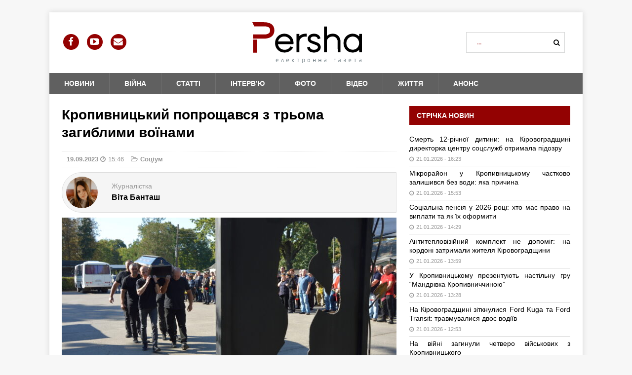

--- FILE ---
content_type: text/html; charset=UTF-8
request_url: https://persha.kr.ua/news/life/238584-kropyvnytskyj-poproshhavsya-z-troma-zagyblymy-voyinamy/
body_size: 18596
content:
<!DOCTYPE html>
<html class="no-js mh-one-sb fullbg" dir="ltr" lang="uk" prefix="og: https://ogp.me/ns#">
<head>
<meta charset="UTF-8">
<meta name="viewport" content="width=device-width, initial-scale=1.0">
<link rel="profile" href="https://gmpg.org/xfn/11" />
<link rel="pingback" href="https://persha.kr.ua/xmlrpc.php" />
<title>Кропивницький попрощався з трьома загиблими воїнами | Перша електронна газета</title>
	<style>img:is([sizes="auto" i], [sizes^="auto," i]) { contain-intrinsic-size: 3000px 1500px }</style>
	
		<!-- All in One SEO 4.8.7 - aioseo.com -->
	<meta name="description" content="Сьогодні, 19 вересня, у Кропивницькому на Алеї почесних воїнських поховань Далекосхідного кладовища попрощалися з трьома загиблими Героями. Про це повідомляє Перша електронна газета з посиланням на Кропивницьку міську раду. Володимир Гребенюк народився 28 липня 1980 року в Кропивницькому. Закінчив школу №26, будівельний коледж, працював за спеціальністю. В лютому 2023 року його мобілізували на посаду старшого" />
	<meta name="robots" content="max-image-preview:large" />
	<meta name="author" content="Віта Банташ"/>
	<meta name="keywords" content="в`ячеслав шитухін,війна,володимир гребенюк,загиблі,кіровоградщина,кропивницький,міськрада,прощання,російська агресія,сергій кушнір,соціум" />
	<link rel="canonical" href="https://persha.kr.ua/news/life/238584-kropyvnytskyj-poproshhavsya-z-troma-zagyblymy-voyinamy/" />
	<meta name="generator" content="All in One SEO (AIOSEO) 4.8.7" />
		<meta property="og:locale" content="uk_UA" />
		<meta property="og:site_name" content="Перша електронна газета - Новини Кіровоградщини" />
		<meta property="og:type" content="article" />
		<meta property="og:title" content="Кропивницький попрощався з трьома загиблими воїнами | Перша електронна газета" />
		<meta property="og:description" content="Сьогодні, 19 вересня, у Кропивницькому на Алеї почесних воїнських поховань Далекосхідного кладовища попрощалися з трьома загиблими Героями. Про це повідомляє Перша електронна газета з посиланням на Кропивницьку міську раду. Володимир Гребенюк народився 28 липня 1980 року в Кропивницькому. Закінчив школу №26, будівельний коледж, працював за спеціальністю. В лютому 2023 року його мобілізували на посаду старшого" />
		<meta property="og:url" content="https://persha.kr.ua/news/life/238584-kropyvnytskyj-poproshhavsya-z-troma-zagyblymy-voyinamy/" />
		<meta property="og:image" content="https://persha.kr.ua/wp-content/uploads/2023/09/proshhannya5.jpg" />
		<meta property="og:image:secure_url" content="https://persha.kr.ua/wp-content/uploads/2023/09/proshhannya5.jpg" />
		<meta property="og:image:width" content="1024" />
		<meta property="og:image:height" content="681" />
		<meta property="article:published_time" content="2023-09-19T12:46:53+00:00" />
		<meta property="article:modified_time" content="2023-09-19T12:46:53+00:00" />
		<meta property="article:publisher" content="https://www.facebook.com/persha.kr" />
		<meta name="twitter:card" content="summary_large_image" />
		<meta name="twitter:title" content="Кропивницький попрощався з трьома загиблими воїнами | Перша електронна газета" />
		<meta name="twitter:description" content="Сьогодні, 19 вересня, у Кропивницькому на Алеї почесних воїнських поховань Далекосхідного кладовища попрощалися з трьома загиблими Героями. Про це повідомляє Перша електронна газета з посиланням на Кропивницьку міську раду. Володимир Гребенюк народився 28 липня 1980 року в Кропивницькому. Закінчив школу №26, будівельний коледж, працював за спеціальністю. В лютому 2023 року його мобілізували на посаду старшого" />
		<meta name="twitter:image" content="https://persha.kr.ua/wp-content/uploads/2023/09/proshhannya5.jpg" />
		<meta name="twitter:label1" content="Написано" />
		<meta name="twitter:data1" content="Віта Банташ" />
		<script type="application/ld+json" class="aioseo-schema">
			{"@context":"https:\/\/schema.org","@graph":[{"@type":"Article","@id":"https:\/\/persha.kr.ua\/news\/life\/238584-kropyvnytskyj-poproshhavsya-z-troma-zagyblymy-voyinamy\/#article","name":"\u041a\u0440\u043e\u043f\u0438\u0432\u043d\u0438\u0446\u044c\u043a\u0438\u0439 \u043f\u043e\u043f\u0440\u043e\u0449\u0430\u0432\u0441\u044f \u0437 \u0442\u0440\u044c\u043e\u043c\u0430 \u0437\u0430\u0433\u0438\u0431\u043b\u0438\u043c\u0438 \u0432\u043e\u0457\u043d\u0430\u043c\u0438 | \u041f\u0435\u0440\u0448\u0430 \u0435\u043b\u0435\u043a\u0442\u0440\u043e\u043d\u043d\u0430 \u0433\u0430\u0437\u0435\u0442\u0430","headline":"\u041a\u0440\u043e\u043f\u0438\u0432\u043d\u0438\u0446\u044c\u043a\u0438\u0439 \u043f\u043e\u043f\u0440\u043e\u0449\u0430\u0432\u0441\u044f \u0437 \u0442\u0440\u044c\u043e\u043c\u0430 \u0437\u0430\u0433\u0438\u0431\u043b\u0438\u043c\u0438 \u0432\u043e\u0457\u043d\u0430\u043c\u0438","author":{"@id":"https:\/\/persha.kr.ua\/author\/vita-bantash\/#author"},"publisher":{"@id":"https:\/\/persha.kr.ua\/#organization"},"image":{"@type":"ImageObject","url":"https:\/\/persha.kr.ua\/wp-content\/uploads\/2023\/09\/proshhannya5.jpg","width":1024,"height":681},"datePublished":"2023-09-19T15:46:53+03:00","dateModified":"2023-09-19T15:46:53+03:00","inLanguage":"uk","mainEntityOfPage":{"@id":"https:\/\/persha.kr.ua\/news\/life\/238584-kropyvnytskyj-poproshhavsya-z-troma-zagyblymy-voyinamy\/#webpage"},"isPartOf":{"@id":"https:\/\/persha.kr.ua\/news\/life\/238584-kropyvnytskyj-poproshhavsya-z-troma-zagyblymy-voyinamy\/#webpage"},"articleSection":"\u0421\u043e\u0446\u0456\u0443\u043c, \u0412`\u044f\u0447\u0435\u0441\u043b\u0430\u0432 \u0428\u0438\u0442\u0443\u0445\u0456\u043d, \u0412\u0456\u0439\u043d\u0430, \u0412\u043e\u043b\u043e\u0434\u0438\u043c\u0438\u0440 \u0413\u0440\u0435\u0431\u0435\u043d\u044e\u043a, \u0437\u0430\u0433\u0438\u0431\u043b\u0456, \u041a\u0456\u0440\u043e\u0432\u043e\u0433\u0440\u0430\u0434\u0449\u0438\u043d\u0430, \u041a\u0440\u043e\u043f\u0438\u0432\u043d\u0438\u0446\u044c\u043a\u0438\u0439, \u043c\u0456\u0441\u044c\u043a\u0440\u0430\u0434\u0430, \u043f\u0440\u043e\u0449\u0430\u043d\u043d\u044f, \u0440\u043e\u0441\u0456\u0439\u0441\u044c\u043a\u0430 \u0430\u0433\u0440\u0435\u0441\u0456\u044f, \u0421\u0435\u0440\u0433\u0456\u0439 \u041a\u0443\u0448\u043d\u0456\u0440"},{"@type":"BreadcrumbList","@id":"https:\/\/persha.kr.ua\/news\/life\/238584-kropyvnytskyj-poproshhavsya-z-troma-zagyblymy-voyinamy\/#breadcrumblist","itemListElement":[{"@type":"ListItem","@id":"https:\/\/persha.kr.ua\/category\/news\/#listItem","position":1,"name":"\u041d\u043e\u0432\u0438\u043d\u0438","item":"https:\/\/persha.kr.ua\/category\/news\/","nextItem":{"@type":"ListItem","@id":"https:\/\/persha.kr.ua\/category\/news\/life\/#listItem","name":"\u0421\u043e\u0446\u0456\u0443\u043c"}},{"@type":"ListItem","@id":"https:\/\/persha.kr.ua\/category\/news\/life\/#listItem","position":2,"name":"\u0421\u043e\u0446\u0456\u0443\u043c","item":"https:\/\/persha.kr.ua\/category\/news\/life\/","nextItem":{"@type":"ListItem","@id":"https:\/\/persha.kr.ua\/news\/life\/238584-kropyvnytskyj-poproshhavsya-z-troma-zagyblymy-voyinamy\/#listItem","name":"\u041a\u0440\u043e\u043f\u0438\u0432\u043d\u0438\u0446\u044c\u043a\u0438\u0439 \u043f\u043e\u043f\u0440\u043e\u0449\u0430\u0432\u0441\u044f \u0437 \u0442\u0440\u044c\u043e\u043c\u0430 \u0437\u0430\u0433\u0438\u0431\u043b\u0438\u043c\u0438 \u0432\u043e\u0457\u043d\u0430\u043c\u0438"},"previousItem":{"@type":"ListItem","@id":"https:\/\/persha.kr.ua\/category\/news\/#listItem","name":"\u041d\u043e\u0432\u0438\u043d\u0438"}},{"@type":"ListItem","@id":"https:\/\/persha.kr.ua\/news\/life\/238584-kropyvnytskyj-poproshhavsya-z-troma-zagyblymy-voyinamy\/#listItem","position":3,"name":"\u041a\u0440\u043e\u043f\u0438\u0432\u043d\u0438\u0446\u044c\u043a\u0438\u0439 \u043f\u043e\u043f\u0440\u043e\u0449\u0430\u0432\u0441\u044f \u0437 \u0442\u0440\u044c\u043e\u043c\u0430 \u0437\u0430\u0433\u0438\u0431\u043b\u0438\u043c\u0438 \u0432\u043e\u0457\u043d\u0430\u043c\u0438","previousItem":{"@type":"ListItem","@id":"https:\/\/persha.kr.ua\/category\/news\/life\/#listItem","name":"\u0421\u043e\u0446\u0456\u0443\u043c"}}]},{"@type":"Organization","@id":"https:\/\/persha.kr.ua\/#organization","name":"\u041f\u0435\u0440\u0448\u0430 \u0435\u043b\u0435\u043a\u0442\u0440\u043e\u043d\u043d\u0430 \u0433\u0430\u0437\u0435\u0442\u0430","description":"\u041d\u043e\u0432\u0438\u043d\u0438 \u041a\u0440\u043e\u043f\u0438\u0432\u043d\u0438\u0446\u044c\u043e\u0433\u043e \u0456 \u041a\u0456\u0440\u043e\u0432\u043e\u0433\u0440\u0430\u0434\u0441\u044c\u043a\u043e\u0457 \u043e\u0431\u043b\u0430\u0441\u0442\u0456. \u0414\u043b\u044f \u0442\u0438\u0445, \u0445\u0442\u043e \u0447\u0438\u0442\u0430\u0454 \u0434\u0430\u043b\u0456 \u0437\u0430\u0433\u043e\u043b\u043e\u0432\u043a\u0456\u0432","url":"https:\/\/persha.kr.ua\/","email":"persha.kr@gmail.com","telephone":"+380675201070","foundingDate":"2013-06-05","numberOfEmployees":{"@type":"QuantitativeValue","value":6},"logo":{"@type":"ImageObject","url":"https:\/\/persha.kr.ua\/wp-content\/uploads\/2014\/10\/-\u0435\u043b\u0435\u043a\u0442\u0440\u043e\u043d\u043d\u0430-\u0433\u0430\u0437\u0435\u0442\u0430-e1412236541907.jpg","@id":"https:\/\/persha.kr.ua\/news\/life\/238584-kropyvnytskyj-poproshhavsya-z-troma-zagyblymy-voyinamy\/#organizationLogo","width":1093,"height":300},"image":{"@id":"https:\/\/persha.kr.ua\/news\/life\/238584-kropyvnytskyj-poproshhavsya-z-troma-zagyblymy-voyinamy\/#organizationLogo"}},{"@type":"Person","@id":"https:\/\/persha.kr.ua\/author\/vita-bantash\/#author","url":"https:\/\/persha.kr.ua\/author\/vita-bantash\/","name":"\u0412\u0456\u0442\u0430 \u0411\u0430\u043d\u0442\u0430\u0448","image":{"@type":"ImageObject","@id":"https:\/\/persha.kr.ua\/news\/life\/238584-kropyvnytskyj-poproshhavsya-z-troma-zagyblymy-voyinamy\/#authorImage","url":"https:\/\/persha.kr.ua\/wp-content\/uploads\/2021\/12\/inbound1047457658002745442-150x150.jpg","width":96,"height":96,"caption":"\u0412\u0456\u0442\u0430 \u0411\u0430\u043d\u0442\u0430\u0448"}},{"@type":"WebPage","@id":"https:\/\/persha.kr.ua\/news\/life\/238584-kropyvnytskyj-poproshhavsya-z-troma-zagyblymy-voyinamy\/#webpage","url":"https:\/\/persha.kr.ua\/news\/life\/238584-kropyvnytskyj-poproshhavsya-z-troma-zagyblymy-voyinamy\/","name":"\u041a\u0440\u043e\u043f\u0438\u0432\u043d\u0438\u0446\u044c\u043a\u0438\u0439 \u043f\u043e\u043f\u0440\u043e\u0449\u0430\u0432\u0441\u044f \u0437 \u0442\u0440\u044c\u043e\u043c\u0430 \u0437\u0430\u0433\u0438\u0431\u043b\u0438\u043c\u0438 \u0432\u043e\u0457\u043d\u0430\u043c\u0438 | \u041f\u0435\u0440\u0448\u0430 \u0435\u043b\u0435\u043a\u0442\u0440\u043e\u043d\u043d\u0430 \u0433\u0430\u0437\u0435\u0442\u0430","description":"\u0421\u044c\u043e\u0433\u043e\u0434\u043d\u0456, 19 \u0432\u0435\u0440\u0435\u0441\u043d\u044f, \u0443 \u041a\u0440\u043e\u043f\u0438\u0432\u043d\u0438\u0446\u044c\u043a\u043e\u043c\u0443 \u043d\u0430 \u0410\u043b\u0435\u0457 \u043f\u043e\u0447\u0435\u0441\u043d\u0438\u0445 \u0432\u043e\u0457\u043d\u0441\u044c\u043a\u0438\u0445 \u043f\u043e\u0445\u043e\u0432\u0430\u043d\u044c \u0414\u0430\u043b\u0435\u043a\u043e\u0441\u0445\u0456\u0434\u043d\u043e\u0433\u043e \u043a\u043b\u0430\u0434\u043e\u0432\u0438\u0449\u0430 \u043f\u043e\u043f\u0440\u043e\u0449\u0430\u043b\u0438\u0441\u044f \u0437 \u0442\u0440\u044c\u043e\u043c\u0430 \u0437\u0430\u0433\u0438\u0431\u043b\u0438\u043c\u0438 \u0413\u0435\u0440\u043e\u044f\u043c\u0438. \u041f\u0440\u043e \u0446\u0435 \u043f\u043e\u0432\u0456\u0434\u043e\u043c\u043b\u044f\u0454 \u041f\u0435\u0440\u0448\u0430 \u0435\u043b\u0435\u043a\u0442\u0440\u043e\u043d\u043d\u0430 \u0433\u0430\u0437\u0435\u0442\u0430 \u0437 \u043f\u043e\u0441\u0438\u043b\u0430\u043d\u043d\u044f\u043c \u043d\u0430 \u041a\u0440\u043e\u043f\u0438\u0432\u043d\u0438\u0446\u044c\u043a\u0443 \u043c\u0456\u0441\u044c\u043a\u0443 \u0440\u0430\u0434\u0443. \u0412\u043e\u043b\u043e\u0434\u0438\u043c\u0438\u0440 \u0413\u0440\u0435\u0431\u0435\u043d\u044e\u043a \u043d\u0430\u0440\u043e\u0434\u0438\u0432\u0441\u044f 28 \u043b\u0438\u043f\u043d\u044f 1980 \u0440\u043e\u043a\u0443 \u0432 \u041a\u0440\u043e\u043f\u0438\u0432\u043d\u0438\u0446\u044c\u043a\u043e\u043c\u0443. \u0417\u0430\u043a\u0456\u043d\u0447\u0438\u0432 \u0448\u043a\u043e\u043b\u0443 \u211626, \u0431\u0443\u0434\u0456\u0432\u0435\u043b\u044c\u043d\u0438\u0439 \u043a\u043e\u043b\u0435\u0434\u0436, \u043f\u0440\u0430\u0446\u044e\u0432\u0430\u0432 \u0437\u0430 \u0441\u043f\u0435\u0446\u0456\u0430\u043b\u044c\u043d\u0456\u0441\u0442\u044e. \u0412 \u043b\u044e\u0442\u043e\u043c\u0443 2023 \u0440\u043e\u043a\u0443 \u0439\u043e\u0433\u043e \u043c\u043e\u0431\u0456\u043b\u0456\u0437\u0443\u0432\u0430\u043b\u0438 \u043d\u0430 \u043f\u043e\u0441\u0430\u0434\u0443 \u0441\u0442\u0430\u0440\u0448\u043e\u0433\u043e","inLanguage":"uk","isPartOf":{"@id":"https:\/\/persha.kr.ua\/#website"},"breadcrumb":{"@id":"https:\/\/persha.kr.ua\/news\/life\/238584-kropyvnytskyj-poproshhavsya-z-troma-zagyblymy-voyinamy\/#breadcrumblist"},"author":{"@id":"https:\/\/persha.kr.ua\/author\/vita-bantash\/#author"},"creator":{"@id":"https:\/\/persha.kr.ua\/author\/vita-bantash\/#author"},"image":{"@type":"ImageObject","url":"https:\/\/persha.kr.ua\/wp-content\/uploads\/2023\/09\/proshhannya5.jpg","@id":"https:\/\/persha.kr.ua\/news\/life\/238584-kropyvnytskyj-poproshhavsya-z-troma-zagyblymy-voyinamy\/#mainImage","width":1024,"height":681},"primaryImageOfPage":{"@id":"https:\/\/persha.kr.ua\/news\/life\/238584-kropyvnytskyj-poproshhavsya-z-troma-zagyblymy-voyinamy\/#mainImage"},"datePublished":"2023-09-19T15:46:53+03:00","dateModified":"2023-09-19T15:46:53+03:00"},{"@type":"WebSite","@id":"https:\/\/persha.kr.ua\/#website","url":"https:\/\/persha.kr.ua\/","name":"\u041f\u0435\u0440\u0448\u0430 \u0435\u043b\u0435\u043a\u0442\u0440\u043e\u043d\u043d\u0430 \u0433\u0430\u0437\u0435\u0442\u0430","description":"\u041d\u043e\u0432\u0438\u043d\u0438 \u041a\u0440\u043e\u043f\u0438\u0432\u043d\u0438\u0446\u044c\u043e\u0433\u043e \u0456 \u041a\u0456\u0440\u043e\u0432\u043e\u0433\u0440\u0430\u0434\u0441\u044c\u043a\u043e\u0457 \u043e\u0431\u043b\u0430\u0441\u0442\u0456. \u0414\u043b\u044f \u0442\u0438\u0445, \u0445\u0442\u043e \u0447\u0438\u0442\u0430\u0454 \u0434\u0430\u043b\u0456 \u0437\u0430\u0433\u043e\u043b\u043e\u0432\u043a\u0456\u0432","inLanguage":"uk","publisher":{"@id":"https:\/\/persha.kr.ua\/#organization"}}]}
		</script>
		<!-- All in One SEO -->

<link rel='dns-prefetch' href='//static.addtoany.com' />
<link rel='dns-prefetch' href='//code.highcharts.com' />
<link rel='dns-prefetch' href='//maxcdn.bootstrapcdn.com' />
<link rel="alternate" type="application/rss+xml" title="Перша електронна газета &raquo; стрічка" href="https://persha.kr.ua/feed/" />
<script type="text/javascript">
/* <![CDATA[ */
window._wpemojiSettings = {"baseUrl":"https:\/\/s.w.org\/images\/core\/emoji\/15.0.3\/72x72\/","ext":".png","svgUrl":"https:\/\/s.w.org\/images\/core\/emoji\/15.0.3\/svg\/","svgExt":".svg","source":{"concatemoji":"https:\/\/persha.kr.ua\/wp-includes\/js\/wp-emoji-release.min.js?ver=6.7.2"}};
/*! This file is auto-generated */
!function(i,n){var o,s,e;function c(e){try{var t={supportTests:e,timestamp:(new Date).valueOf()};sessionStorage.setItem(o,JSON.stringify(t))}catch(e){}}function p(e,t,n){e.clearRect(0,0,e.canvas.width,e.canvas.height),e.fillText(t,0,0);var t=new Uint32Array(e.getImageData(0,0,e.canvas.width,e.canvas.height).data),r=(e.clearRect(0,0,e.canvas.width,e.canvas.height),e.fillText(n,0,0),new Uint32Array(e.getImageData(0,0,e.canvas.width,e.canvas.height).data));return t.every(function(e,t){return e===r[t]})}function u(e,t,n){switch(t){case"flag":return n(e,"\ud83c\udff3\ufe0f\u200d\u26a7\ufe0f","\ud83c\udff3\ufe0f\u200b\u26a7\ufe0f")?!1:!n(e,"\ud83c\uddfa\ud83c\uddf3","\ud83c\uddfa\u200b\ud83c\uddf3")&&!n(e,"\ud83c\udff4\udb40\udc67\udb40\udc62\udb40\udc65\udb40\udc6e\udb40\udc67\udb40\udc7f","\ud83c\udff4\u200b\udb40\udc67\u200b\udb40\udc62\u200b\udb40\udc65\u200b\udb40\udc6e\u200b\udb40\udc67\u200b\udb40\udc7f");case"emoji":return!n(e,"\ud83d\udc26\u200d\u2b1b","\ud83d\udc26\u200b\u2b1b")}return!1}function f(e,t,n){var r="undefined"!=typeof WorkerGlobalScope&&self instanceof WorkerGlobalScope?new OffscreenCanvas(300,150):i.createElement("canvas"),a=r.getContext("2d",{willReadFrequently:!0}),o=(a.textBaseline="top",a.font="600 32px Arial",{});return e.forEach(function(e){o[e]=t(a,e,n)}),o}function t(e){var t=i.createElement("script");t.src=e,t.defer=!0,i.head.appendChild(t)}"undefined"!=typeof Promise&&(o="wpEmojiSettingsSupports",s=["flag","emoji"],n.supports={everything:!0,everythingExceptFlag:!0},e=new Promise(function(e){i.addEventListener("DOMContentLoaded",e,{once:!0})}),new Promise(function(t){var n=function(){try{var e=JSON.parse(sessionStorage.getItem(o));if("object"==typeof e&&"number"==typeof e.timestamp&&(new Date).valueOf()<e.timestamp+604800&&"object"==typeof e.supportTests)return e.supportTests}catch(e){}return null}();if(!n){if("undefined"!=typeof Worker&&"undefined"!=typeof OffscreenCanvas&&"undefined"!=typeof URL&&URL.createObjectURL&&"undefined"!=typeof Blob)try{var e="postMessage("+f.toString()+"("+[JSON.stringify(s),u.toString(),p.toString()].join(",")+"));",r=new Blob([e],{type:"text/javascript"}),a=new Worker(URL.createObjectURL(r),{name:"wpTestEmojiSupports"});return void(a.onmessage=function(e){c(n=e.data),a.terminate(),t(n)})}catch(e){}c(n=f(s,u,p))}t(n)}).then(function(e){for(var t in e)n.supports[t]=e[t],n.supports.everything=n.supports.everything&&n.supports[t],"flag"!==t&&(n.supports.everythingExceptFlag=n.supports.everythingExceptFlag&&n.supports[t]);n.supports.everythingExceptFlag=n.supports.everythingExceptFlag&&!n.supports.flag,n.DOMReady=!1,n.readyCallback=function(){n.DOMReady=!0}}).then(function(){return e}).then(function(){var e;n.supports.everything||(n.readyCallback(),(e=n.source||{}).concatemoji?t(e.concatemoji):e.wpemoji&&e.twemoji&&(t(e.twemoji),t(e.wpemoji)))}))}((window,document),window._wpemojiSettings);
/* ]]> */
</script>
<link rel='stylesheet' id='wgs-css' href='https://persha.kr.ua/wp-content/plugins/wp-google-search/wgs.css?ver=6.7.2' type='text/css' media='all' />
<link rel='stylesheet' id='wgs2-css' href='https://persha.kr.ua/wp-content/plugins/wp-google-search/wgs2.css?ver=6.7.2' type='text/css' media='all' />
<link rel='stylesheet' id='dashicons-css' href='https://persha.kr.ua/wp-includes/css/dashicons.min.css?ver=6.7.2' type='text/css' media='all' />
<link rel='stylesheet' id='post-views-counter-frontend-css' href='https://persha.kr.ua/wp-content/plugins/post-views-counter/css/frontend.min.css?ver=1.5.4' type='text/css' media='all' />
<style id='wp-emoji-styles-inline-css' type='text/css'>

	img.wp-smiley, img.emoji {
		display: inline !important;
		border: none !important;
		box-shadow: none !important;
		height: 1em !important;
		width: 1em !important;
		margin: 0 0.07em !important;
		vertical-align: -0.1em !important;
		background: none !important;
		padding: 0 !important;
	}
</style>
<link rel='stylesheet' id='wp-block-library-css' href='https://persha.kr.ua/wp-includes/css/dist/block-library/style.min.css?ver=6.7.2' type='text/css' media='all' />
<style id='classic-theme-styles-inline-css' type='text/css'>
/*! This file is auto-generated */
.wp-block-button__link{color:#fff;background-color:#32373c;border-radius:9999px;box-shadow:none;text-decoration:none;padding:calc(.667em + 2px) calc(1.333em + 2px);font-size:1.125em}.wp-block-file__button{background:#32373c;color:#fff;text-decoration:none}
</style>
<style id='global-styles-inline-css' type='text/css'>
:root{--wp--preset--aspect-ratio--square: 1;--wp--preset--aspect-ratio--4-3: 4/3;--wp--preset--aspect-ratio--3-4: 3/4;--wp--preset--aspect-ratio--3-2: 3/2;--wp--preset--aspect-ratio--2-3: 2/3;--wp--preset--aspect-ratio--16-9: 16/9;--wp--preset--aspect-ratio--9-16: 9/16;--wp--preset--color--black: #000000;--wp--preset--color--cyan-bluish-gray: #abb8c3;--wp--preset--color--white: #ffffff;--wp--preset--color--pale-pink: #f78da7;--wp--preset--color--vivid-red: #cf2e2e;--wp--preset--color--luminous-vivid-orange: #ff6900;--wp--preset--color--luminous-vivid-amber: #fcb900;--wp--preset--color--light-green-cyan: #7bdcb5;--wp--preset--color--vivid-green-cyan: #00d084;--wp--preset--color--pale-cyan-blue: #8ed1fc;--wp--preset--color--vivid-cyan-blue: #0693e3;--wp--preset--color--vivid-purple: #9b51e0;--wp--preset--gradient--vivid-cyan-blue-to-vivid-purple: linear-gradient(135deg,rgba(6,147,227,1) 0%,rgb(155,81,224) 100%);--wp--preset--gradient--light-green-cyan-to-vivid-green-cyan: linear-gradient(135deg,rgb(122,220,180) 0%,rgb(0,208,130) 100%);--wp--preset--gradient--luminous-vivid-amber-to-luminous-vivid-orange: linear-gradient(135deg,rgba(252,185,0,1) 0%,rgba(255,105,0,1) 100%);--wp--preset--gradient--luminous-vivid-orange-to-vivid-red: linear-gradient(135deg,rgba(255,105,0,1) 0%,rgb(207,46,46) 100%);--wp--preset--gradient--very-light-gray-to-cyan-bluish-gray: linear-gradient(135deg,rgb(238,238,238) 0%,rgb(169,184,195) 100%);--wp--preset--gradient--cool-to-warm-spectrum: linear-gradient(135deg,rgb(74,234,220) 0%,rgb(151,120,209) 20%,rgb(207,42,186) 40%,rgb(238,44,130) 60%,rgb(251,105,98) 80%,rgb(254,248,76) 100%);--wp--preset--gradient--blush-light-purple: linear-gradient(135deg,rgb(255,206,236) 0%,rgb(152,150,240) 100%);--wp--preset--gradient--blush-bordeaux: linear-gradient(135deg,rgb(254,205,165) 0%,rgb(254,45,45) 50%,rgb(107,0,62) 100%);--wp--preset--gradient--luminous-dusk: linear-gradient(135deg,rgb(255,203,112) 0%,rgb(199,81,192) 50%,rgb(65,88,208) 100%);--wp--preset--gradient--pale-ocean: linear-gradient(135deg,rgb(255,245,203) 0%,rgb(182,227,212) 50%,rgb(51,167,181) 100%);--wp--preset--gradient--electric-grass: linear-gradient(135deg,rgb(202,248,128) 0%,rgb(113,206,126) 100%);--wp--preset--gradient--midnight: linear-gradient(135deg,rgb(2,3,129) 0%,rgb(40,116,252) 100%);--wp--preset--font-size--small: 13px;--wp--preset--font-size--medium: 20px;--wp--preset--font-size--large: 36px;--wp--preset--font-size--x-large: 42px;--wp--preset--spacing--20: 0.44rem;--wp--preset--spacing--30: 0.67rem;--wp--preset--spacing--40: 1rem;--wp--preset--spacing--50: 1.5rem;--wp--preset--spacing--60: 2.25rem;--wp--preset--spacing--70: 3.38rem;--wp--preset--spacing--80: 5.06rem;--wp--preset--shadow--natural: 6px 6px 9px rgba(0, 0, 0, 0.2);--wp--preset--shadow--deep: 12px 12px 50px rgba(0, 0, 0, 0.4);--wp--preset--shadow--sharp: 6px 6px 0px rgba(0, 0, 0, 0.2);--wp--preset--shadow--outlined: 6px 6px 0px -3px rgba(255, 255, 255, 1), 6px 6px rgba(0, 0, 0, 1);--wp--preset--shadow--crisp: 6px 6px 0px rgba(0, 0, 0, 1);}:where(.is-layout-flex){gap: 0.5em;}:where(.is-layout-grid){gap: 0.5em;}body .is-layout-flex{display: flex;}.is-layout-flex{flex-wrap: wrap;align-items: center;}.is-layout-flex > :is(*, div){margin: 0;}body .is-layout-grid{display: grid;}.is-layout-grid > :is(*, div){margin: 0;}:where(.wp-block-columns.is-layout-flex){gap: 2em;}:where(.wp-block-columns.is-layout-grid){gap: 2em;}:where(.wp-block-post-template.is-layout-flex){gap: 1.25em;}:where(.wp-block-post-template.is-layout-grid){gap: 1.25em;}.has-black-color{color: var(--wp--preset--color--black) !important;}.has-cyan-bluish-gray-color{color: var(--wp--preset--color--cyan-bluish-gray) !important;}.has-white-color{color: var(--wp--preset--color--white) !important;}.has-pale-pink-color{color: var(--wp--preset--color--pale-pink) !important;}.has-vivid-red-color{color: var(--wp--preset--color--vivid-red) !important;}.has-luminous-vivid-orange-color{color: var(--wp--preset--color--luminous-vivid-orange) !important;}.has-luminous-vivid-amber-color{color: var(--wp--preset--color--luminous-vivid-amber) !important;}.has-light-green-cyan-color{color: var(--wp--preset--color--light-green-cyan) !important;}.has-vivid-green-cyan-color{color: var(--wp--preset--color--vivid-green-cyan) !important;}.has-pale-cyan-blue-color{color: var(--wp--preset--color--pale-cyan-blue) !important;}.has-vivid-cyan-blue-color{color: var(--wp--preset--color--vivid-cyan-blue) !important;}.has-vivid-purple-color{color: var(--wp--preset--color--vivid-purple) !important;}.has-black-background-color{background-color: var(--wp--preset--color--black) !important;}.has-cyan-bluish-gray-background-color{background-color: var(--wp--preset--color--cyan-bluish-gray) !important;}.has-white-background-color{background-color: var(--wp--preset--color--white) !important;}.has-pale-pink-background-color{background-color: var(--wp--preset--color--pale-pink) !important;}.has-vivid-red-background-color{background-color: var(--wp--preset--color--vivid-red) !important;}.has-luminous-vivid-orange-background-color{background-color: var(--wp--preset--color--luminous-vivid-orange) !important;}.has-luminous-vivid-amber-background-color{background-color: var(--wp--preset--color--luminous-vivid-amber) !important;}.has-light-green-cyan-background-color{background-color: var(--wp--preset--color--light-green-cyan) !important;}.has-vivid-green-cyan-background-color{background-color: var(--wp--preset--color--vivid-green-cyan) !important;}.has-pale-cyan-blue-background-color{background-color: var(--wp--preset--color--pale-cyan-blue) !important;}.has-vivid-cyan-blue-background-color{background-color: var(--wp--preset--color--vivid-cyan-blue) !important;}.has-vivid-purple-background-color{background-color: var(--wp--preset--color--vivid-purple) !important;}.has-black-border-color{border-color: var(--wp--preset--color--black) !important;}.has-cyan-bluish-gray-border-color{border-color: var(--wp--preset--color--cyan-bluish-gray) !important;}.has-white-border-color{border-color: var(--wp--preset--color--white) !important;}.has-pale-pink-border-color{border-color: var(--wp--preset--color--pale-pink) !important;}.has-vivid-red-border-color{border-color: var(--wp--preset--color--vivid-red) !important;}.has-luminous-vivid-orange-border-color{border-color: var(--wp--preset--color--luminous-vivid-orange) !important;}.has-luminous-vivid-amber-border-color{border-color: var(--wp--preset--color--luminous-vivid-amber) !important;}.has-light-green-cyan-border-color{border-color: var(--wp--preset--color--light-green-cyan) !important;}.has-vivid-green-cyan-border-color{border-color: var(--wp--preset--color--vivid-green-cyan) !important;}.has-pale-cyan-blue-border-color{border-color: var(--wp--preset--color--pale-cyan-blue) !important;}.has-vivid-cyan-blue-border-color{border-color: var(--wp--preset--color--vivid-cyan-blue) !important;}.has-vivid-purple-border-color{border-color: var(--wp--preset--color--vivid-purple) !important;}.has-vivid-cyan-blue-to-vivid-purple-gradient-background{background: var(--wp--preset--gradient--vivid-cyan-blue-to-vivid-purple) !important;}.has-light-green-cyan-to-vivid-green-cyan-gradient-background{background: var(--wp--preset--gradient--light-green-cyan-to-vivid-green-cyan) !important;}.has-luminous-vivid-amber-to-luminous-vivid-orange-gradient-background{background: var(--wp--preset--gradient--luminous-vivid-amber-to-luminous-vivid-orange) !important;}.has-luminous-vivid-orange-to-vivid-red-gradient-background{background: var(--wp--preset--gradient--luminous-vivid-orange-to-vivid-red) !important;}.has-very-light-gray-to-cyan-bluish-gray-gradient-background{background: var(--wp--preset--gradient--very-light-gray-to-cyan-bluish-gray) !important;}.has-cool-to-warm-spectrum-gradient-background{background: var(--wp--preset--gradient--cool-to-warm-spectrum) !important;}.has-blush-light-purple-gradient-background{background: var(--wp--preset--gradient--blush-light-purple) !important;}.has-blush-bordeaux-gradient-background{background: var(--wp--preset--gradient--blush-bordeaux) !important;}.has-luminous-dusk-gradient-background{background: var(--wp--preset--gradient--luminous-dusk) !important;}.has-pale-ocean-gradient-background{background: var(--wp--preset--gradient--pale-ocean) !important;}.has-electric-grass-gradient-background{background: var(--wp--preset--gradient--electric-grass) !important;}.has-midnight-gradient-background{background: var(--wp--preset--gradient--midnight) !important;}.has-small-font-size{font-size: var(--wp--preset--font-size--small) !important;}.has-medium-font-size{font-size: var(--wp--preset--font-size--medium) !important;}.has-large-font-size{font-size: var(--wp--preset--font-size--large) !important;}.has-x-large-font-size{font-size: var(--wp--preset--font-size--x-large) !important;}
:where(.wp-block-post-template.is-layout-flex){gap: 1.25em;}:where(.wp-block-post-template.is-layout-grid){gap: 1.25em;}
:where(.wp-block-columns.is-layout-flex){gap: 2em;}:where(.wp-block-columns.is-layout-grid){gap: 2em;}
:root :where(.wp-block-pullquote){font-size: 1.5em;line-height: 1.6;}
</style>
<link rel='stylesheet' id='font-awesome-four-css' href='https://persha.kr.ua/wp-content/plugins/font-awesome-4-menus/css/font-awesome.min.css?ver=4.7.0' type='text/css' media='all' />
<link rel='stylesheet' id='wp-polls-css' href='https://persha.kr.ua/wp-content/plugins/wp-polls/polls-css.css?ver=2.77.3' type='text/css' media='all' />
<style id='wp-polls-inline-css' type='text/css'>
.wp-polls .pollbar {
	margin: 1px;
	font-size: 8px;
	line-height: 10px;
	height: 10px;
	background: #a40b03;
	border: 1px solid #a40b03;
}

</style>
<link rel='stylesheet' id='ppress-frontend-css' href='https://persha.kr.ua/wp-content/plugins/wp-user-avatar/assets/css/frontend.min.css?ver=4.15.25' type='text/css' media='all' />
<link rel='stylesheet' id='ppress-flatpickr-css' href='https://persha.kr.ua/wp-content/plugins/wp-user-avatar/assets/flatpickr/flatpickr.min.css?ver=4.15.25' type='text/css' media='all' />
<link rel='stylesheet' id='ppress-select2-css' href='https://persha.kr.ua/wp-content/plugins/wp-user-avatar/assets/select2/select2.min.css?ver=6.7.2' type='text/css' media='all' />
<link rel='stylesheet' id='mh-magazine-css' href='https://persha.kr.ua/wp-content/themes/mh-magazine/style.css?ver=6.7.2' type='text/css' media='all' />
<link rel='stylesheet' id='mh-magazine-child-css' href='https://persha.kr.ua/wp-content/themes/persha/style.css?ver=6.7.2' type='text/css' media='all' />
<link rel='stylesheet' id='font-awesome-css' href='//maxcdn.bootstrapcdn.com/font-awesome/latest/css/font-awesome.min.css?ver=6.7.2' type='text/css' media='all' />
<link rel='stylesheet' id='mh-font-awesome-css' href='https://persha.kr.ua/wp-content/themes/mh-magazine/includes/font-awesome.min.css' type='text/css' media='all' />
<link rel='stylesheet' id='addtoany-css' href='https://persha.kr.ua/wp-content/plugins/add-to-any/addtoany.min.css?ver=1.16' type='text/css' media='all' />
<script type="text/javascript" id="post-views-counter-frontend-js-before">
/* <![CDATA[ */
var pvcArgsFrontend = {"mode":"js","postID":238584,"requestURL":"https:\/\/persha.kr.ua\/wp-admin\/admin-ajax.php","nonce":"b303e998ae","dataStorage":"cookies","multisite":false,"path":"\/","domain":""};
/* ]]> */
</script>
<script type="text/javascript" src="https://persha.kr.ua/wp-content/plugins/post-views-counter/js/frontend.min.js?ver=1.5.4" id="post-views-counter-frontend-js"></script>
<script type="text/javascript" id="addtoany-core-js-before">
/* <![CDATA[ */
window.a2a_config=window.a2a_config||{};a2a_config.callbacks=[];a2a_config.overlays=[];a2a_config.templates={};a2a_localize = {
	Share: "Поділитися",
	Save: "Зберегти",
	Subscribe: "Підписатися",
	Email: "Email",
	Bookmark: "Закладка",
	ShowAll: "Показати все",
	ShowLess: "Показати менше",
	FindServices: "Знайти сервіс(и)",
	FindAnyServiceToAddTo: "Миттєвий пошук сервісів",
	PoweredBy: "Працює на",
	ShareViaEmail: "Поділитися через електронну пошту",
	SubscribeViaEmail: "Підпишіться електронною поштою",
	BookmarkInYourBrowser: "Додати до закладок у браузері",
	BookmarkInstructions: "Натисніть Ctrl+D або \u2318+D, щоб додати цю сторінку до закладок",
	AddToYourFavorites: "Додати в закладки",
	SendFromWebOrProgram: "Відправити з будь-якої адреси електронної пошти або програми електронної пошти",
	EmailProgram: "Програма електронної пошти",
	More: "Більше&#8230;",
	ThanksForSharing: "Дякуємо, що поділились!",
	ThanksForFollowing: "Дякуємо за підписку!"
};
/* ]]> */
</script>
<script type="text/javascript" defer src="https://static.addtoany.com/menu/page.js" id="addtoany-core-js"></script>
<script type="text/javascript" src="https://persha.kr.ua/wp-includes/js/jquery/jquery.min.js?ver=3.7.1" id="jquery-core-js"></script>
<script type="text/javascript" src="https://persha.kr.ua/wp-includes/js/jquery/jquery-migrate.min.js?ver=3.4.1" id="jquery-migrate-js"></script>
<script type="text/javascript" defer src="https://persha.kr.ua/wp-content/plugins/add-to-any/addtoany.min.js?ver=1.1" id="addtoany-jquery-js"></script>
<script type="text/javascript" src="https://persha.kr.ua/wp-content/plugins/wp-user-avatar/assets/flatpickr/flatpickr.min.js?ver=4.15.25" id="ppress-flatpickr-js"></script>
<script type="text/javascript" src="https://persha.kr.ua/wp-content/plugins/wp-user-avatar/assets/select2/select2.min.js?ver=4.15.25" id="ppress-select2-js"></script>
<script type="text/javascript" src="https://code.highcharts.com/highcharts.js?ver=6.7.2" id="high-chart-js"></script>
<script type="text/javascript" src="https://persha.kr.ua/wp-content/themes/mh-magazine/js/scripts.js?ver=6.7.2" id="mh-scripts-js"></script>
<link rel="https://api.w.org/" href="https://persha.kr.ua/wp-json/" /><link rel="alternate" title="JSON" type="application/json" href="https://persha.kr.ua/wp-json/wp/v2/posts/238584" /><link rel="EditURI" type="application/rsd+xml" title="RSD" href="https://persha.kr.ua/xmlrpc.php?rsd" />
<meta name="generator" content="WordPress 6.7.2" />
<link rel='shortlink' href='https://persha.kr.ua/?p=238584' />
<link rel="alternate" title="oEmbed (JSON)" type="application/json+oembed" href="https://persha.kr.ua/wp-json/oembed/1.0/embed?url=https%3A%2F%2Fpersha.kr.ua%2Fnews%2Flife%2F238584-kropyvnytskyj-poproshhavsya-z-troma-zagyblymy-voyinamy%2F" />
<link rel="alternate" title="oEmbed (XML)" type="text/xml+oembed" href="https://persha.kr.ua/wp-json/oembed/1.0/embed?url=https%3A%2F%2Fpersha.kr.ua%2Fnews%2Flife%2F238584-kropyvnytskyj-poproshhavsya-z-troma-zagyblymy-voyinamy%2F&#038;format=xml" />
<style type="text/css">p {
	text-align: justify;
}</style>
<style type="text/css">
.mh-header-nav li:hover, .mh-header-nav ul li:hover > ul, .mh-main-nav-wrap, .mh-main-nav, .mh-main-nav ul li:hover > ul, .mh-extra-nav li:hover, .mh-extra-nav ul li:hover > ul, .mh-footer-nav li:hover, .mh-footer-nav ul li:hover > ul, .mh-social-nav li a:hover, .entry-tags li, .mh-slider-caption, .mh-widget-col-1 .mh-slider-caption, .mh-widget-col-1 .mh-posts-lineup-caption, .mh-carousel-layout1, .mh-spotlight-widget, .mh-social-widget li a, .mh-author-bio-widget, .mh-footer-widget .mh-tab-comment-excerpt, .mh-nip-item:hover .mh-nip-overlay, .mh-widget .tagcloud a, .mh-footer-widget .tagcloud a, .mh-footer, .mh-copyright-wrap, input[type=submit]:hover, #respond #cancel-comment-reply-link:hover, #infinite-handle span:hover { background: #606060; }
.mh-extra-nav-bg { background: rgba(96, 96, 96, 0.2); }
.mh-slider-caption, .mh-posts-stacked-title, .mh-posts-lineup-caption { background: #606060; background: rgba(96, 96, 96, 0.8); }
@media screen and (max-width: 900px) { #mh-mobile .mh-slider-caption, #mh-mobile .mh-posts-lineup-caption { background: rgba(96, 96, 96, 1); } }
.slicknav_menu, .slicknav_nav ul, #mh-mobile .mh-footer-widget .mh-posts-stacked-overlay { border-color: #606060; }
.mh-copyright, .mh-copyright a { color: #fff; }
.mh-widget-layout4 .mh-widget-title { background: #930202; background: rgba(147, 2, 2, 0.6); }
.mh-preheader, .mh-wide-layout .mh-subheader, .mh-ticker-title, .mh-main-nav li:hover, .mh-footer-nav, .slicknav_menu, .slicknav_btn, .slicknav_nav .slicknav_item:hover, .slicknav_nav a:hover, .mh-back-to-top, .mh-subheading, .entry-tags .fa, .entry-tags li:hover, .mh-widget-layout2 .mh-widget-title, .mh-widget-layout4 .mh-widget-title-inner, .mh-widget-layout4 .mh-footer-widget-title, #mh-mobile .flex-control-paging li a.flex-active, .mh-image-caption, .mh-carousel-layout1 .mh-carousel-caption, .mh-tab-button.active, .mh-tab-button.active:hover, .mh-footer-widget .mh-tab-button.active, .mh-social-widget li:hover a, .mh-footer-widget .mh-social-widget li a, .mh-footer-widget .mh-author-bio-widget, .tagcloud a:hover, .mh-widget .tagcloud a:hover, .mh-footer-widget .tagcloud a:hover, .mh-posts-stacked-meta, .page-numbers:hover, .mh-loop-pagination .current, .mh-comments-pagination .current, .pagelink, a:hover .pagelink, input[type=submit], #respond #cancel-comment-reply-link, #infinite-handle span { background: #930202; }
blockquote, .mh-category-desc, .mh-widget-layout1 .mh-widget-title, .mh-widget-layout3 .mh-widget-title, #mh-mobile .mh-slider-caption, .mh-carousel-layout1, .mh-spotlight-widget, .mh-author-bio-widget, .mh-author-bio-title, .mh-author-bio-image-frame, .mh-video-widget, .mh-tab-buttons, .bypostauthor .mh-comment-meta, textarea:hover, input[type=text]:hover, input[type=email]:hover, input[type=tel]:hover, input[type=url]:hover { border-color: #930202; }
.mh-dropcap, .mh-carousel-layout1 .flex-direction-nav a, .mh-carousel-layout2 .mh-carousel-caption, .mh-posts-digest-small-category, .mh-posts-lineup-more { color: #930202; }
.entry-content a, .mh-comment-content a { color: #930202; }
a:hover, .entry-content a:hover, .mh-author-box a:hover, .mh-post-nav a:hover, .mh-comment-content a:hover, #respond a:hover, .mh-meta a:hover, .mh-breadcrumb a:hover, .mh-tabbed-widget a:hover { color: #930202; }
</style>
<!--[if lt IE 9]>
<script src="https://persha.kr.ua/wp-content/themes/mh-magazine/js/css3-mediaqueries.js"></script>
<![endif]-->
<link rel="icon" href="https://persha.kr.ua/wp-content/uploads/2023/09/logo-persha-mini.svg" sizes="32x32" />
<link rel="icon" href="https://persha.kr.ua/wp-content/uploads/2023/09/logo-persha-mini.svg" sizes="192x192" />
<link rel="apple-touch-icon" href="https://persha.kr.ua/wp-content/uploads/2023/09/logo-persha-mini.svg" />
<meta name="msapplication-TileImage" content="https://persha.kr.ua/wp-content/uploads/2023/09/logo-persha-mini.svg" />
</head>
<body id="mh-mobile" class="post-template-default single single-post postid-238584 single-format-standard mh-boxed-layout mh-right-sb mh-loop-layout1 mh-widget-layout2">
<div class="mh-container mh-container-outer">
<div class="mh-header-mobile-nav clearfix"></div>
<header class="mh-header">
	<div class="mh-container mh-container-inner mh-row clearfix">
		<div class="mh-col-1-3-h mh-header-widget-1">
<div id="nav_menu-4" class="mh-widget mh-header-1 widget_nav_menu"><div class="menu-lefttopmenu-container"><ul id="menu-lefttopmenu" class="menu"><li id="menu-item-237346" class="menu-social menu-item menu-item-type-custom menu-item-object-custom menu-item-237346"><a href="https://www.facebook.com/Перша-Електронна-841365332621375"><span class="fa-stack fa-lg">   <i class="fa fa-circle fa-stack-2x"></i>   <i class="fa fa-facebook fa-stack-1x fa-inverse"></i> </span></a></li>
<li id="menu-item-237347" class="menu-social menu-item menu-item-type-custom menu-item-object-custom menu-item-237347"><a href="https://www.youtube.com/channel/UCw7NytcGJG6m2Wja-XuUgqA"><span class="fa-stack fa-lg">   <i class="fa fa-circle fa-stack-2x"></i>   <i class="fa fa-youtube-play fa-stack-1x fa-inverse"></i> </span></a></li>
<li id="menu-item-237349" class="menu-social menu-item menu-item-type-post_type menu-item-object-page menu-item-237349"><a href="https://persha.kr.ua/kontakti/"><span class="fa-stack fa-lg">   <i class="fa fa-circle fa-stack-2x"></i>   <i class="fa fa-envelope fa-stack-1x fa-inverse"></i> </span></a></li>
</ul></div></div></div>
<div class="mh-col-1-3 mh-custom-header">
<a href="https://persha.kr.ua/" title="Перша електронна газета" rel="home">
<div class="mh-site-logo" role="banner">
<img class="mh-header-image" src="https://persha.kr.ua/wp-content/uploads/2023/09/logo.svg" height="" width="" alt="Перша електронна газета" />
</div>
</a>
</div>
<div class="mh-col-1-3-h mh-header-widget-2">
<div id="custom_html-5" class="widget_text mh-widget mh-header-2 widget_custom_html"><div class="textwidget custom-html-widget"><form role="search" method="get" class="custom-search-form" action="https://persha.kr.ua/">
		<label>
			<input type="search" class="custom-search-field" placeholder="..." value="" name="s">
		</label>
		<button type="submit" class="custom-search-submit"><i class="fa fa-search" aria-hidden="true"></i></button>
	</form></div></div></div>
	</div>
	<div class="mh-main-nav-wrap">
		<nav class="mh-main-nav mh-container mh-container-inner clearfix">
			<div class="menu-mainmenu-container"><ul id="menu-mainmenu" class="menu"><li id="menu-item-76656" class="menu-item menu-item-type-taxonomy menu-item-object-category current-post-ancestor menu-item-76656"><a href="https://persha.kr.ua/category/news/">Новини</a></li>
<li id="menu-item-237374" class="menu-item menu-item-type-custom menu-item-object-custom menu-item-237374"><a href="/tag/vijna/">Війна</a></li>
<li id="menu-item-76663" class="menu-item menu-item-type-taxonomy menu-item-object-category menu-item-76663"><a href="https://persha.kr.ua/category/article/">Статті</a></li>
<li id="menu-item-237375" class="menu-item menu-item-type-taxonomy menu-item-object-category menu-item-237375"><a href="https://persha.kr.ua/category/interview/">Інтерв&#8217;ю</a></li>
<li id="menu-item-76665" class="menu-item menu-item-type-taxonomy menu-item-object-category menu-item-76665"><a href="https://persha.kr.ua/category/photo/">Фото</a></li>
<li id="menu-item-76666" class="menu-item menu-item-type-taxonomy menu-item-object-category menu-item-76666"><a href="https://persha.kr.ua/category/video/">Відео</a></li>
<li id="menu-item-237376" class="menu-item menu-item-type-taxonomy menu-item-object-category menu-item-237376"><a href="https://persha.kr.ua/category/zhittya/">Життя</a></li>
<li id="menu-item-163936" class="menu-item menu-item-type-custom menu-item-object-custom menu-item-163936"><a href="https://persha.kr.ua/tag/anons/">Анонс</a></li>
</ul></div>		</nav>
	</div>
	</header>
<div class="mh-wrapper clearfix">
	<div class="mh-main clearfix">
		<div id="main-content" class="mh-content"><article id="post-238584" class="post-238584 post type-post status-publish format-standard has-post-thumbnail hentry category-life tag-v-yacheslav-shytuhin tag-vijna tag-volodymyr-grebenyuk tag-zagibli tag-kirovogradshhina tag-kropivnitskij tag-miskrada tag-proshhannya tag-rosijska-agresiya tag-sergij-kushnir">
	<header class="entry-header clearfix">
		<h1 class="entry-title">
			Кропивницький попрощався з трьома загиблими воїнами		</h1>
		<p class="mh-meta entry-meta">
<a href="https://persha.kr.ua/date/2023/09/">19.09.2023</a><span class="entry-meta-date updated">&nbsp;<i class="fa fa-clock-o"></i>15:46</span>
<span class="entry-meta-categories"><i class="fa fa-folder-open-o"></i><a href="https://persha.kr.ua/category/news/life/" rel="category tag">Соціум</a></span>
</p>
<div class="mh-author-box">
	<div class="mh-author-box-content clearfix">
		<figure class="mh-author-box-avatar">
			<img data-del="avatar" src='https://persha.kr.ua/wp-content/uploads/2021/12/inbound1047457658002745442-150x150.jpg' class='avatar pp-user-avatar avatar-90 photo ' height='90' width='90'/>		</figure>
		<div class="mh-author-box-header"> 
            <div class="mh-author-box-userstatus">
                Журналістка            </div>
			<span class="mh-author-box-name">
                <a href="https://persha.kr.ua/author/vita-bantash/" title="Більше публікацій, які написав(-ла) Віта Банташ'">
						Віта Банташ				</a>
			</span>
		</div>
        			<div class="mh-author-box-bio">
                <i class="fa fa-quote-left" aria-hidden="true"></i>
				Журналістка			</div>
		
	</div></div>	</header>
		<div class="entry-content clearfix">
<figure class="entry-thumbnail">
<img src="https://persha.kr.ua/wp-content/uploads/2023/09/proshhannya5-678x381.jpg" alt="" title="прощання5" />
</figure>
<style type="text/css">.fb-comments,.fb-comments span,.fb-comments span iframe[style]{min-width:100%!important;width:100%!important}</style><div id="fb-root"></div><p><span style="color: #800000;">Сьогодні, 19 вересня, у Кропивницькому на Алеї почесних воїнських поховань Далекосхідного кладовища попрощалися з трьома загиблими Героями.</span><span id="more-238584"></span></p>
<p>Про це повідомляє <a href="https://persha.kr.ua" target="_blank" rel="noopener">Перша електронна газета</a> з посиланням на Кропивницьку міську раду.</p>
<p><strong>Володимир Гребенюк народився 28 липня 1980 року в Кропивницькому.</strong> Закінчив школу №26, будівельний коледж, працював за спеціальністю.  В лютому 2023 року його мобілізували на посаду старшого сапера-гранатометника.</p>
<p><em>Солдат Володимир Гребенюк загинув 4 вересня в районі Костянтинівки Краматорського району Донецької області. </em></p>
<p>&nbsp;</p>
<p><img decoding="async" src="https://i.ibb.co/Qf9DS11/8.jpg" alt="8" border="0" /></p>
<p><strong>В’ячеслав Шитухін народився в Кропивницькому.</strong> Навчався в школі №13, вищому професійному училищі імені Миколи Федоровського, отримав диплом електрогазозварювальника. Працював на різних підприємствах міста, в сфері торгівлі. Чоловіка мобілізували у червні 2023 року, воював старшим стрільцем механізованого відділення.</p>
<p><em>49-річний солдат В’ячеслав Шитухін загинув 12 вересня на Донеччині, під Первомайським Покровського району. </em></p>
<p><em><br />
<img decoding="async" src="https://i.ibb.co/JvRznSv/9.jpg" alt="9" border="0" /><br />
</em></p>
<p><strong>Сергій Кушнір &#8211; з багатодітної родини. Народився 29 серпня 1973 року в селі Гарманівка, що неподалік Компаніївки.</strong> Після закінчення школи отримав освіту слюсаря, трудову діяльність розпочав на Дніпровському метизному заводі. Працював слюсарем в агропромисловій компанії “Фаворит”. В липні 2023 року був призваний до Збройних сил України, служив гранатометником, мав звання солдат.</p>
<p><em>Сергій Кушнір загинув 12 вересня під Первомайським під час виконання бойового завдання.</em></p>
<p><img decoding="async" src="https://i.ibb.co/DzT1qR8/10.jpg" alt="10" border="0" /></p>
<p>Панахиду за загиблими відслужив архієпископ Кропивницький і Голованівський Православної церкви України Марк.</p>
<p><img decoding="async" src="https://i.ibb.co/89VVqML/5.jpg" alt="5" border="0" /></p>
<p><img decoding="async" src="https://i.ibb.co/XVyHsC6/6.jpg" alt="6" border="0" /></p>
<p><img decoding="async" src="https://i.ibb.co/Swvbzc3/7.jpg" alt="7" border="0" /></p>
<p>Нагадаємо, <a href="https://persha.kr.ua/news/life/237754-na-kirovogradshhyni-poproshhalysya-z-zagyblym-35-richnym-voyinom/" target="_blank" rel="noopener">на Кіровоградщині попрощалися з загиблим 35-річним воїном</a></p>
<p><strong>Читайте також: </strong><a href="https://persha.kr.ua/news/life/238275-kropyvnytskyj-proviv-v-ostannyu-put-chotyroh-zagyblyh-voyiniv/" target="_blank" rel="noopener">Кропивницький провів в останню путь чотирьох загиблих воїнів</a></p>
<div class="addtoany_share_save_container addtoany_content addtoany_content_bottom"><div class="addtoany_header">Поширити:</div><div class="a2a_kit a2a_kit_size_32 addtoany_list" data-a2a-url="https://persha.kr.ua/news/life/238584-kropyvnytskyj-poproshhavsya-z-troma-zagyblymy-voyinamy/" data-a2a-title="Кропивницький попрощався з трьома загиблими воїнами"><a class="a2a_button_facebook" href="https://www.addtoany.com/add_to/facebook?linkurl=https%3A%2F%2Fpersha.kr.ua%2Fnews%2Flife%2F238584-kropyvnytskyj-poproshhavsya-z-troma-zagyblymy-voyinamy%2F&amp;linkname=%D0%9A%D1%80%D0%BE%D0%BF%D0%B8%D0%B2%D0%BD%D0%B8%D1%86%D1%8C%D0%BA%D0%B8%D0%B9%20%D0%BF%D0%BE%D0%BF%D1%80%D0%BE%D1%89%D0%B0%D0%B2%D1%81%D1%8F%20%D0%B7%20%D1%82%D1%80%D1%8C%D0%BE%D0%BC%D0%B0%20%D0%B7%D0%B0%D0%B3%D0%B8%D0%B1%D0%BB%D0%B8%D0%BC%D0%B8%20%D0%B2%D0%BE%D1%97%D0%BD%D0%B0%D0%BC%D0%B8" title="Facebook" rel="nofollow noopener" target="_blank"></a><a class="a2a_button_telegram" href="https://www.addtoany.com/add_to/telegram?linkurl=https%3A%2F%2Fpersha.kr.ua%2Fnews%2Flife%2F238584-kropyvnytskyj-poproshhavsya-z-troma-zagyblymy-voyinamy%2F&amp;linkname=%D0%9A%D1%80%D0%BE%D0%BF%D0%B8%D0%B2%D0%BD%D0%B8%D1%86%D1%8C%D0%BA%D0%B8%D0%B9%20%D0%BF%D0%BE%D0%BF%D1%80%D0%BE%D1%89%D0%B0%D0%B2%D1%81%D1%8F%20%D0%B7%20%D1%82%D1%80%D1%8C%D0%BE%D0%BC%D0%B0%20%D0%B7%D0%B0%D0%B3%D0%B8%D0%B1%D0%BB%D0%B8%D0%BC%D0%B8%20%D0%B2%D0%BE%D1%97%D0%BD%D0%B0%D0%BC%D0%B8" title="Telegram" rel="nofollow noopener" target="_blank"></a><a class="a2a_button_whatsapp" href="https://www.addtoany.com/add_to/whatsapp?linkurl=https%3A%2F%2Fpersha.kr.ua%2Fnews%2Flife%2F238584-kropyvnytskyj-poproshhavsya-z-troma-zagyblymy-voyinamy%2F&amp;linkname=%D0%9A%D1%80%D0%BE%D0%BF%D0%B8%D0%B2%D0%BD%D0%B8%D1%86%D1%8C%D0%BA%D0%B8%D0%B9%20%D0%BF%D0%BE%D0%BF%D1%80%D0%BE%D1%89%D0%B0%D0%B2%D1%81%D1%8F%20%D0%B7%20%D1%82%D1%80%D1%8C%D0%BE%D0%BC%D0%B0%20%D0%B7%D0%B0%D0%B3%D0%B8%D0%B1%D0%BB%D0%B8%D0%BC%D0%B8%20%D0%B2%D0%BE%D1%97%D0%BD%D0%B0%D0%BC%D0%B8" title="WhatsApp" rel="nofollow noopener" target="_blank"></a><a class="a2a_button_viber" href="https://www.addtoany.com/add_to/viber?linkurl=https%3A%2F%2Fpersha.kr.ua%2Fnews%2Flife%2F238584-kropyvnytskyj-poproshhavsya-z-troma-zagyblymy-voyinamy%2F&amp;linkname=%D0%9A%D1%80%D0%BE%D0%BF%D0%B8%D0%B2%D0%BD%D0%B8%D1%86%D1%8C%D0%BA%D0%B8%D0%B9%20%D0%BF%D0%BE%D0%BF%D1%80%D0%BE%D1%89%D0%B0%D0%B2%D1%81%D1%8F%20%D0%B7%20%D1%82%D1%80%D1%8C%D0%BE%D0%BC%D0%B0%20%D0%B7%D0%B0%D0%B3%D0%B8%D0%B1%D0%BB%D0%B8%D0%BC%D0%B8%20%D0%B2%D0%BE%D1%97%D0%BD%D0%B0%D0%BC%D0%B8" title="Viber" rel="nofollow noopener" target="_blank"></a><a class="a2a_button_x" href="https://www.addtoany.com/add_to/x?linkurl=https%3A%2F%2Fpersha.kr.ua%2Fnews%2Flife%2F238584-kropyvnytskyj-poproshhavsya-z-troma-zagyblymy-voyinamy%2F&amp;linkname=%D0%9A%D1%80%D0%BE%D0%BF%D0%B8%D0%B2%D0%BD%D0%B8%D1%86%D1%8C%D0%BA%D0%B8%D0%B9%20%D0%BF%D0%BE%D0%BF%D1%80%D0%BE%D1%89%D0%B0%D0%B2%D1%81%D1%8F%20%D0%B7%20%D1%82%D1%80%D1%8C%D0%BE%D0%BC%D0%B0%20%D0%B7%D0%B0%D0%B3%D0%B8%D0%B1%D0%BB%D0%B8%D0%BC%D0%B8%20%D0%B2%D0%BE%D1%97%D0%BD%D0%B0%D0%BC%D0%B8" title="X" rel="nofollow noopener" target="_blank"></a></div></div><div class='heateorFfcClear'></div><div style='width:100%;text-align:left;' class='heateor_ffc_facebook_comments'><h4 class='heateor_ffc_facebook_comments_title' style='padding:10px;font-family:Arial,Helvetica Neue,Helvetica,sans-serif;' >Залишити коментар:</h4><div class="fb-comments" data-href="https://persha.kr.ua/news/life/238584-kropyvnytskyj-poproshhavsya-z-troma-zagyblymy-voyinamy/" data-colorscheme="light" data-numposts="5" data-width="100%" data-order-by="reverse_time" ></div></div><div class='heateorFfcClear'></div><!-- После контента -->	</div>
	<div class="entry-tags clearfix"><i class="fa fa-tag"></i><ul><li><a href="https://persha.kr.ua/tag/v-yacheslav-shytuhin/" rel="tag">В`ячеслав Шитухін</a></li><li><a href="https://persha.kr.ua/tag/vijna/" rel="tag">Війна</a></li><li><a href="https://persha.kr.ua/tag/volodymyr-grebenyuk/" rel="tag">Володимир Гребенюк</a></li><li><a href="https://persha.kr.ua/tag/zagibli/" rel="tag">загиблі</a></li><li><a href="https://persha.kr.ua/tag/kirovogradshhina/" rel="tag">Кіровоградщина</a></li><li><a href="https://persha.kr.ua/tag/kropivnitskij/" rel="tag">Кропивницький</a></li><li><a href="https://persha.kr.ua/tag/miskrada/" rel="tag">міськрада</a></li><li><a href="https://persha.kr.ua/tag/proshhannya/" rel="tag">прощання</a></li><li><a href="https://persha.kr.ua/tag/rosijska-agresiya/" rel="tag">російська агресія</a></li><li><a href="https://persha.kr.ua/tag/sergij-kushnir/" rel="tag">Сергій Кушнір</a></li></ul></div>	</article><nav class="mh-post-nav-wrap clearfix" role="navigation">
<div class="mh-post-nav-prev mh-post-nav">
<a href="https://persha.kr.ua/news/life/238540-miljon-gryven-dlya-zsu-i-miljon-na-remont-dorogy-vydilyla-zlynska-gromada/" rel="prev">Попередня стаття</a></div>
<div class="mh-post-nav-next mh-post-nav">
<a href="https://persha.kr.ua/news/life/238591-za-pidozroyu-u-habarnytstvi-na-kirovogradshhyni-zatrymaly-pratsivnyka-ttsk/" rel="next">Наступна стаття</a></div>
</nav>
		</div>
			<aside class="mh-widget-col-1 mh-sidebar">
		<div id="mh_magazine_custom_posts-5" class="mh-widget mh_magazine_custom_posts"><h4 class="mh-widget-title"><span class="mh-widget-title-inner"><a href="/category/news/" class="mh-widget-title-link">Стрічка новин</a></span></h4>			<ul class="mh-custom-posts-widget mh-custom-posts-no-image clearfix"> 						<li class="mh-custom-posts-item mh-custom-posts-small clearfix">
														<header class="mh-custom-posts-header">
								<p class="mh-custom-posts-small-title">
									<a href="https://persha.kr.ua/news/life/275806-smertj-12-richnoyi-dytyny-na-kirovogradshhyni-dyrektorka-czentru-soczsluzhb-otrymala-pidozru/" title="Смерть 12-річної дитини: на Кіровоградщині директорка центру соцслужб отримала підозру">
										Смерть 12-річної дитини: на Кіровоградщині директорка центру соцслужб отримала підозру									</a>
								</p>
								<div class="mh-meta mh-custom-posts-meta">
									<span class="mh-meta-date updated"><i class="fa fa-clock-o"></i>21.01.2026 - 16:23</span>
								</div>
							</header>
						</li>						<li class="mh-custom-posts-item mh-custom-posts-small clearfix">
														<header class="mh-custom-posts-header">
								<p class="mh-custom-posts-small-title">
									<a href="https://persha.kr.ua/news/life/275800-mikrorajon-u-kropyvnyczjkomu-chastkovo-zalyshyvsya-bez-vody-yaka-prychyna/" title="Мікрорайон у Кропивницькому частково залишився без води: яка причина">
										Мікрорайон у Кропивницькому частково залишився без води: яка причина									</a>
								</p>
								<div class="mh-meta mh-custom-posts-meta">
									<span class="mh-meta-date updated"><i class="fa fa-clock-o"></i>21.01.2026 - 15:53</span>
								</div>
							</header>
						</li>						<li class="mh-custom-posts-item mh-custom-posts-small clearfix">
														<header class="mh-custom-posts-header">
								<p class="mh-custom-posts-small-title">
									<a href="https://persha.kr.ua/news/life/275791-soczialjna-pensiya-u-2026-roczi-hto-maye-pravo-na-vyplaty-ta-yak-yih-oformyty/" title="Соціальна пенсія у 2026 році: хто має право на виплати та як їх оформити">
										Соціальна пенсія у 2026 році: хто має право на виплати та як їх оформити									</a>
								</p>
								<div class="mh-meta mh-custom-posts-meta">
									<span class="mh-meta-date updated"><i class="fa fa-clock-o"></i>21.01.2026 - 14:29</span>
								</div>
							</header>
						</li>						<li class="mh-custom-posts-item mh-custom-posts-small clearfix">
														<header class="mh-custom-posts-header">
								<p class="mh-custom-posts-small-title">
									<a href="https://persha.kr.ua/news/life/275793-antyteplovizijnyj-komplekt-ne-dopomig-na-kordoni-zatrymaly-zhytelya-kirovogradshhyny/" title="Антитепловізійний комплект не допоміг: на кордоні затримали жителя Кіровоградщини">
										Антитепловізійний комплект не допоміг: на кордоні затримали жителя Кіровоградщини									</a>
								</p>
								<div class="mh-meta mh-custom-posts-meta">
									<span class="mh-meta-date updated"><i class="fa fa-clock-o"></i>21.01.2026 - 13:59</span>
								</div>
							</header>
						</li>						<li class="mh-custom-posts-item mh-custom-posts-small clearfix">
														<header class="mh-custom-posts-header">
								<p class="mh-custom-posts-small-title">
									<a href="https://persha.kr.ua/zhittya/showbiz/275779-u-kropyvnyczjkomu-prezentuyutj-nastiljnu-gru-mandrivka-kropyvnychchynoyu/" title="У Кропивницькому презентують настільну гру &#8220;Мандрівка Кропивниччиною&#8221;">
										У Кропивницькому презентують настільну гру &#8220;Мандрівка Кропивниччиною&#8221;									</a>
								</p>
								<div class="mh-meta mh-custom-posts-meta">
									<span class="mh-meta-date updated"><i class="fa fa-clock-o"></i>21.01.2026 - 13:28</span>
								</div>
							</header>
						</li>						<li class="mh-custom-posts-item mh-custom-posts-small clearfix">
														<header class="mh-custom-posts-header">
								<p class="mh-custom-posts-small-title">
									<a href="https://persha.kr.ua/news/life/275785-na-kirovogradshhyni-zitknulysya-ford-kuga-ta-ford-transit-travmuvalysya-dvoye-vodiyiv/" title="На Кіровоградщині зіткнулися Ford Kuga та Ford Transit: травмувалися двоє водіїв">
										На Кіровоградщині зіткнулися Ford Kuga та Ford Transit: травмувалися двоє водіїв									</a>
								</p>
								<div class="mh-meta mh-custom-posts-meta">
									<span class="mh-meta-date updated"><i class="fa fa-clock-o"></i>21.01.2026 - 12:53</span>
								</div>
							</header>
						</li>						<li class="mh-custom-posts-item mh-custom-posts-small clearfix">
														<header class="mh-custom-posts-header">
								<p class="mh-custom-posts-small-title">
									<a href="https://persha.kr.ua/news/life/275775-na-vijni-zagynuly-chetvero-vijsjkovyh-z-kropyvnyczjkogo/" title="На війні загинули четверо військових з Кропивницького">
										На війні загинули четверо військових з Кропивницького									</a>
								</p>
								<div class="mh-meta mh-custom-posts-meta">
									<span class="mh-meta-date updated"><i class="fa fa-clock-o"></i>21.01.2026 - 11:49</span>
								</div>
							</header>
						</li>						<li class="mh-custom-posts-item mh-custom-posts-small clearfix">
														<header class="mh-custom-posts-header">
								<p class="mh-custom-posts-small-title">
									<a href="https://persha.kr.ua/news/criminal/275770-dvoye-lyudej-zagynuly-v-dtp-bilya-dmytrivky-foto/" title="Двоє людей загинули в ДТП біля Дмитрівки (ФОТО)">
										Двоє людей загинули в ДТП біля Дмитрівки (ФОТО)									</a>
								</p>
								<div class="mh-meta mh-custom-posts-meta">
									<span class="mh-meta-date updated"><i class="fa fa-clock-o"></i>21.01.2026 - 10:58</span>
<span class="mh-meta-fa"><i class="fa fa-camera"></i></span>
								</div>
							</header>
						</li>						<li class="mh-custom-posts-item mh-custom-posts-small clearfix">
														<header class="mh-custom-posts-header">
								<p class="mh-custom-posts-small-title">
									<a href="https://persha.kr.ua/news/life/275765-dtp-poblyzu-bobrynczya-medyky-povidomyly-pro-stan-postrazhdalyh/" title="ДТП поблизу Бобринця: медики повідомили про стан постраждалих">
										ДТП поблизу Бобринця: медики повідомили про стан постраждалих									</a>
								</p>
								<div class="mh-meta mh-custom-posts-meta">
									<span class="mh-meta-date updated"><i class="fa fa-clock-o"></i>21.01.2026 - 10:04</span>
								</div>
							</header>
						</li>						<li class="mh-custom-posts-item mh-custom-posts-small clearfix">
														<header class="mh-custom-posts-header">
								<p class="mh-custom-posts-small-title">
									<a href="https://persha.kr.ua/news/life/275733-cherez-porushennya-na-smittyezvalyshhi-kerivnyku-kp-na-kirovogradshhyni-povidomyly-pro-pidozru/" title="Через порушення на сміттєзвалищі керівнику КП на Кіровоградщині повідомили про підозру ">
										Через порушення на сміттєзвалищі керівнику КП на Кіровоградщині повідомили про підозру 									</a>
								</p>
								<div class="mh-meta mh-custom-posts-meta">
									<span class="mh-meta-date updated"><i class="fa fa-clock-o"></i>21.01.2026 - 09:07</span>
								</div>
							</header>
						</li>						<li class="mh-custom-posts-item mh-custom-posts-small clearfix">
														<header class="mh-custom-posts-header">
								<p class="mh-custom-posts-small-title">
									<a href="https://persha.kr.ua/news/life/275751-na-kirovogradshhyni-zitknulysya-avtobus-i-legkovyk-odna-lyudyna-zagynula-devyatero-travmovani/" title="На Кіровоградщині зіткнулися автобус і легковик: одна людина загинула, дев’ятеро травмовані">
										На Кіровоградщині зіткнулися автобус і легковик: одна людина загинула, дев’ятеро травмовані									</a>
								</p>
								<div class="mh-meta mh-custom-posts-meta">
									<span class="mh-meta-date updated"><i class="fa fa-clock-o"></i>20.01.2026 - 22:45</span>
								</div>
							</header>
						</li>						<li class="mh-custom-posts-item mh-custom-posts-small clearfix">
														<header class="mh-custom-posts-header">
								<p class="mh-custom-posts-small-title">
									<a href="https://persha.kr.ua/news/life/275745-skiljky-groshej-u-kropyvnyczjkomu-vydilyly-na-piljgove-harchuvannya-ditej-u-2026-roczi/" title="Скільки грошей у Кропивницькому виділили на пільгове харчування дітей у 2026 році">
										Скільки грошей у Кропивницькому виділили на пільгове харчування дітей у 2026 році									</a>
								</p>
								<div class="mh-meta mh-custom-posts-meta">
									<span class="mh-meta-date updated"><i class="fa fa-clock-o"></i>20.01.2026 - 16:56</span>
								</div>
							</header>
						</li>						<li class="mh-custom-posts-item mh-custom-posts-small clearfix">
														<header class="mh-custom-posts-header">
								<p class="mh-custom-posts-small-title">
									<a href="https://persha.kr.ua/news/life/275729-majzhe-300-tysyach-lyudej-na-kirovogradshhyni-otrymaly-dopomogu-vid-oon-z-pochatku-vijny/" title="Майже 300 тисяч людей на Кіровоградщині отримали допомогу від ООН з початку війни">
										Майже 300 тисяч людей на Кіровоградщині отримали допомогу від ООН з початку війни									</a>
								</p>
								<div class="mh-meta mh-custom-posts-meta">
									<span class="mh-meta-date updated"><i class="fa fa-clock-o"></i>20.01.2026 - 16:32</span>
								</div>
							</header>
						</li>						<li class="mh-custom-posts-item mh-custom-posts-small clearfix">
														<header class="mh-custom-posts-header">
								<p class="mh-custom-posts-small-title">
									<a href="https://persha.kr.ua/news/life/275723-u-kropyvnyczjkomu-rozshukuyutj-15-richnu-vyhovanku-czentru-reabilitacziyi-ditej-onovleno/" title="У Кропивницькому розшукують 15-річну вихованку центру реабілітації дітей (ОНОВЛЕНО)">
										У Кропивницькому розшукують 15-річну вихованку центру реабілітації дітей (ОНОВЛЕНО)									</a>
								</p>
								<div class="mh-meta mh-custom-posts-meta">
									<span class="mh-meta-date updated"><i class="fa fa-clock-o"></i>20.01.2026 - 15:43</span>
								</div>
							</header>
						</li>						<li class="mh-custom-posts-item mh-custom-posts-small clearfix">
														<header class="mh-custom-posts-header">
								<p class="mh-custom-posts-small-title">
									<a href="https://persha.kr.ua/news/life/275717-u-kirovogradsjkij-oblasnij-likarni-vidkryly-viddilennya-intensyvnoyi-terapiyi-sepsysu-foto/" title="У Кіровоградській обласній лікарні відкрили відділення інтенсивної терапії сепсису (ФОТО)">
										У Кіровоградській обласній лікарні відкрили відділення інтенсивної терапії сепсису (ФОТО)									</a>
								</p>
								<div class="mh-meta mh-custom-posts-meta">
									<span class="mh-meta-date updated"><i class="fa fa-clock-o"></i>20.01.2026 - 15:06</span>
								</div>
							</header>
						</li>						<li class="mh-custom-posts-item mh-custom-posts-small clearfix">
														<header class="mh-custom-posts-header">
								<p class="mh-custom-posts-small-title">
									<a href="https://persha.kr.ua/news/life/275709-dytsadky-kirovogradshhyny-mozhutj-otrymaty-subvencziyu-na-oblashtuvannya-ukryttiv/" title="Дитсадки Кіровоградщини можуть отримати субвенцію на облаштування укриттів">
										Дитсадки Кіровоградщини можуть отримати субвенцію на облаштування укриттів									</a>
								</p>
								<div class="mh-meta mh-custom-posts-meta">
									<span class="mh-meta-date updated"><i class="fa fa-clock-o"></i>20.01.2026 - 14:35</span>
								</div>
							</header>
						</li>						<li class="mh-custom-posts-item mh-custom-posts-small clearfix">
														<header class="mh-custom-posts-header">
								<p class="mh-custom-posts-small-title">
									<a href="https://persha.kr.ua/news/life/275702-u-kropyvnyczjkomu-ryatuvaljnyky-nadaly-dopomogu-cholovikovi-yakomu-stalo-zle/" title="У Кропивницькому рятувальники надали допомогу чоловікові, якому стало зле ">
										У Кропивницькому рятувальники надали допомогу чоловікові, якому стало зле 									</a>
								</p>
								<div class="mh-meta mh-custom-posts-meta">
									<span class="mh-meta-date updated"><i class="fa fa-clock-o"></i>20.01.2026 - 14:01</span>
								</div>
							</header>
						</li>						<li class="mh-custom-posts-item mh-custom-posts-small clearfix">
														<header class="mh-custom-posts-header">
								<p class="mh-custom-posts-small-title">
									<a href="https://persha.kr.ua/news/life/275699-shvydku-dopomogu-vidteper-mozhna-vyklykaty-cherez-zastosunok-112/" title="Швидку допомогу відтепер можна викликати через застосунок 112">
										Швидку допомогу відтепер можна викликати через застосунок 112									</a>
								</p>
								<div class="mh-meta mh-custom-posts-meta">
									<span class="mh-meta-date updated"><i class="fa fa-clock-o"></i>20.01.2026 - 13:26</span>
								</div>
							</header>
						</li>						<li class="mh-custom-posts-item mh-custom-posts-small clearfix">
														<header class="mh-custom-posts-header">
								<p class="mh-custom-posts-small-title">
									<a href="https://persha.kr.ua/news/life/275693-gajvoronsjka-vuzjkokolijka-vidkryvaye-turystychnyj-sezon-2026-rozklad-i-cziny-kvytkiv/" title="Гайворонська вузькоколійка відкриває туристичний сезон-2026: розклад і ціни квитків">
										Гайворонська вузькоколійка відкриває туристичний сезон-2026: розклад і ціни квитків									</a>
								</p>
								<div class="mh-meta mh-custom-posts-meta">
									<span class="mh-meta-date updated"><i class="fa fa-clock-o"></i>20.01.2026 - 12:14</span>
								</div>
							</header>
						</li>						<li class="mh-custom-posts-item mh-custom-posts-small clearfix">
														<header class="mh-custom-posts-header">
								<p class="mh-custom-posts-small-title">
									<a href="https://persha.kr.ua/news/life/275675-na-kirovogradshhyni-zasudyly-21-richnogo-agenta-fsb-za-derzhavnu-zradu-ta-dyversiyu/" title="На Кіровоградщині засудили 21-річного агента фсб за державну зраду та диверсію">
										На Кіровоградщині засудили 21-річного агента фсб за державну зраду та диверсію									</a>
								</p>
								<div class="mh-meta mh-custom-posts-meta">
									<span class="mh-meta-date updated"><i class="fa fa-clock-o"></i>20.01.2026 - 11:30</span>
								</div>
							</header>
						</li>						<li class="mh-custom-posts-item mh-custom-posts-small clearfix">
														<header class="mh-custom-posts-header">
								<p class="mh-custom-posts-small-title">
									<a href="https://persha.kr.ua/news/life/275688-furu-daf-iz-perevyshhennyam-vagy-na-23-zupynyly-na-kirovogradshhyni/" title="Фуру DAF із перевищенням ваги на 23% зупинили на Кіровоградщині">
										Фуру DAF із перевищенням ваги на 23% зупинили на Кіровоградщині									</a>
								</p>
								<div class="mh-meta mh-custom-posts-meta">
									<span class="mh-meta-date updated"><i class="fa fa-clock-o"></i>20.01.2026 - 11:03</span>
								</div>
							</header>
						</li>						<li class="mh-custom-posts-item mh-custom-posts-small clearfix">
														<header class="mh-custom-posts-header">
								<p class="mh-custom-posts-small-title">
									<a href="https://persha.kr.ua/news/life/275683-bojovu-chastynu-vorozhogo-bpla-znyshhyly-vybuhotehniky-na-kirovogradshhyni/" title="Бойову частину ворожого БпЛА знищили вибухотехніки на Кіровоградщині">
										Бойову частину ворожого БпЛА знищили вибухотехніки на Кіровоградщині									</a>
								</p>
								<div class="mh-meta mh-custom-posts-meta">
									<span class="mh-meta-date updated"><i class="fa fa-clock-o"></i>20.01.2026 - 10:17</span>
								</div>
							</header>
						</li>						<li class="mh-custom-posts-item mh-custom-posts-small clearfix">
														<header class="mh-custom-posts-header">
								<p class="mh-custom-posts-small-title">
									<a href="https://persha.kr.ua/news/life/275670-dlya-voyina-pereselenczya-syna-volonterky-ogolosyly-zbir-na-ecoflow/" title="Для воїна-переселенця, сина волонтерки оголосили збір на EcoFlow">
										Для воїна-переселенця, сина волонтерки оголосили збір на EcoFlow									</a>
								</p>
								<div class="mh-meta mh-custom-posts-meta">
									<span class="mh-meta-date updated"><i class="fa fa-clock-o"></i>20.01.2026 - 10:09</span>
								</div>
							</header>
						</li>						<li class="mh-custom-posts-item mh-custom-posts-small clearfix">
														<header class="mh-custom-posts-header">
								<p class="mh-custom-posts-small-title">
									<a href="https://persha.kr.ua/news/life/275671-zhyteljku-oleksandriyi-pidozryuyutj-u-zbuti-narkotykiv-spravu-peredaly-do-sudu/" title="Жительку Олександрії підозрюють у збуті наркотиків: справу передали до суду">
										Жительку Олександрії підозрюють у збуті наркотиків: справу передали до суду									</a>
								</p>
								<div class="mh-meta mh-custom-posts-meta">
									<span class="mh-meta-date updated"><i class="fa fa-clock-o"></i>20.01.2026 - 09:22</span>
								</div>
							</header>
						</li>						<li class="mh-custom-posts-item mh-custom-posts-small clearfix">
														<header class="mh-custom-posts-header">
								<p class="mh-custom-posts-small-title">
									<a href="https://persha.kr.ua/article/275613-mizhnarodnyj-brend-vidmovyvsya-vid-spivpraczi-z-kropyvnychankoyu-yaka-sponsoruye-rosiyan/" title="Міжнародний бренд відмовився від співпраці з кропивничанкою, яка спонсорує росіян">
										Міжнародний бренд відмовився від співпраці з кропивничанкою, яка спонсорує росіян									</a>
								</p>
								<div class="mh-meta mh-custom-posts-meta">
									<span class="mh-meta-date updated"><i class="fa fa-clock-o"></i>19.01.2026</span>
<span class="mh-meta-author author vcard"><i class="fa fa-user"></i><a class="fn" href="https://persha.kr.ua/author/svitlana/">Світлана Листюк</a></span>
								</div>
							</header>
						</li>						<li class="mh-custom-posts-item mh-custom-posts-small clearfix">
														<header class="mh-custom-posts-header">
								<p class="mh-custom-posts-small-title">
									<a href="https://persha.kr.ua/news/life/275658-posadovczya-kropyvnyczjkoyi-mytnyczi-zatrymaly-za-habar-u-1200-dolariv/" title="Посадовця Кропивницької митниці затримали за хабар у 1200 доларів">
										Посадовця Кропивницької митниці затримали за хабар у 1200 доларів									</a>
								</p>
								<div class="mh-meta mh-custom-posts-meta">
									<span class="mh-meta-date updated"><i class="fa fa-clock-o"></i>19.01.2026</span>
								</div>
							</header>
						</li>						<li class="mh-custom-posts-item mh-custom-posts-small clearfix">
														<header class="mh-custom-posts-header">
								<p class="mh-custom-posts-small-title">
									<a href="https://persha.kr.ua/news/life/275655-kropyvnyczjki-shkoly-zminyuyutj-format-navchannya-cherez-poholodannya-perelik-zakladiv/" title="Кропивницькі школи змінюють формат навчання через похолодання: перелік закладів">
										Кропивницькі школи змінюють формат навчання через похолодання: перелік закладів									</a>
								</p>
								<div class="mh-meta mh-custom-posts-meta">
									<span class="mh-meta-date updated"><i class="fa fa-clock-o"></i>19.01.2026</span>
								</div>
							</header>
						</li>						<li class="mh-custom-posts-item mh-custom-posts-small clearfix">
														<header class="mh-custom-posts-header">
								<p class="mh-custom-posts-small-title">
									<a href="https://persha.kr.ua/news/life/275635-morozy-do-16-i-nevelykyj-snig-prognozuyutj-u-kropyvnyczjkomu-czjogo-tyzhnya/" title="Морози до -16° і невеликий сніг прогнозують у Кропивницькому цього тижня">
										Морози до -16° і невеликий сніг прогнозують у Кропивницькому цього тижня									</a>
								</p>
								<div class="mh-meta mh-custom-posts-meta">
									<span class="mh-meta-date updated"><i class="fa fa-clock-o"></i>19.01.2026</span>
								</div>
							</header>
						</li>						<li class="mh-custom-posts-item mh-custom-posts-small clearfix">
														<header class="mh-custom-posts-header">
								<p class="mh-custom-posts-small-title">
									<a href="https://persha.kr.ua/news/life/275642-yak-vidsjogodni-navchayutjsya-shkolyari-j-studenty-kirovogradshhyny-ochno-zmishano-chy-dystanczijno/" title="Як відсьогодні навчаються школярі й студенти Кіровоградщини: очно, змішано чи дистанційно">
										Як відсьогодні навчаються школярі й студенти Кіровоградщини: очно, змішано чи дистанційно									</a>
								</p>
								<div class="mh-meta mh-custom-posts-meta">
									<span class="mh-meta-date updated"><i class="fa fa-clock-o"></i>19.01.2026</span>
								</div>
							</header>
						</li>						<li class="mh-custom-posts-item mh-custom-posts-small clearfix">
														<header class="mh-custom-posts-header">
								<p class="mh-custom-posts-small-title">
									<a href="https://persha.kr.ua/news/life/275637-na-donechchyni-zagynuly-dvoye-vijsjkovosluzhbovcziv-z-kropyvnyczjkogo/" title="На Донеччині загинули двоє військовослужбовців з Кропивницького">
										На Донеччині загинули двоє військовослужбовців з Кропивницького									</a>
								</p>
								<div class="mh-meta mh-custom-posts-meta">
									<span class="mh-meta-date updated"><i class="fa fa-clock-o"></i>19.01.2026</span>
								</div>
							</header>
						</li>			</ul></div>	</aside>	</div>
    </div>
	<div class="mh-footer-mobile-nav"></div>
	<nav class="mh-footer-nav">
		<div class="mh-container mh-container-inner clearfix">
			<div class="menu-footermenu-container"><ul id="menu-footermenu" class="menu"><li id="menu-item-237362" class="menu-item menu-item-type-custom menu-item-object-custom menu-item-237362"><a href="#">© 2013 &#8211; 2025 persha.kr.ua</a></li>
<li id="menu-item-237361" class="right-item menu-item menu-item-type-custom menu-item-object-custom menu-item-237361"><a href="https://www.youtube.com/channel/UCw7NytcGJG6m2Wja-XuUgqA"><i class="fa fa-youtube-square" aria-hidden="true"></i></a></li>
<li id="menu-item-237360" class="right-item menu-item menu-item-type-custom menu-item-object-custom menu-item-237360"><a href="https://www.facebook.com/Перша-Електронна-841365332621375"><i class="fa fa-facebook-official" aria-hidden="true"></i></a></li>
<li id="menu-item-237359" class="right-item menu-item menu-item-type-post_type menu-item-object-page menu-item-237359"><a href="https://persha.kr.ua/kontakti/">Контакти</a></li>
<li id="menu-item-237358" class="right-item menu-item menu-item-type-post_type menu-item-object-page menu-item-237358"><a href="https://persha.kr.ua/lifestile/">Lifestile</a></li>
</ul></div>		</div>
	</nav>
<div class="mh-copyright-wrap">
	<div class="mh-container mh-container-inner clearfix">
		<p class="mh-copyright">Інтернет-виданням та друкованій пресі дозволяється безкоштовно використовувати інформацію, розміщену на сайті «Перша електронна газета», лише за наявності посилання (прямого відкритого посилання для он-лайн медіа) та згадки першоджерела не нижче другого абзацу.  <br />Редакція не несе відповідальності за інформацію, оприлюднену авторами блогів та читачами, які здійснюють коментування на сайті і в соцмережах. <br /><br />«Перша електронна газета» відкрита до співпраці з рекламодавцями. Редакція готова розміщувати оголошення й рекламу, що не суперечать редакційній політиці, з відповідним маркуванням і на комерційній основі.</p>
	</div>
</div>
<a href="#" class="mh-back-to-top"><i class="fa fa-chevron-up"></i></a>
</div><!-- .mh-container-outer -->
<script async defer crossorigin="anonymous" src="https://connect.facebook.net/uk_UA/sdk.js#xfbml=1&version=v20.0&appId=176030002984551"></script>
<!-- Google tag (gtag.js) -->
<script async src="https://www.googletagmanager.com/gtag/js?id=G-QQM9S2RK5J"></script>
<script>
  window.dataLayer = window.dataLayer || [];
  function gtag(){dataLayer.push(arguments);}
  gtag('js', new Date());

  gtag('config', 'G-QQM9S2RK5J');
</script>
<script type="text/javascript" id="google_cse_v2-js-extra">
/* <![CDATA[ */
var scriptParams = {"google_search_engine_id":"002617257587901485035:jqjo1crgm3k"};
/* ]]> */
</script>
<script type="text/javascript" src="https://persha.kr.ua/wp-content/plugins/wp-google-search/assets/js/google_cse_v2.js?ver=1" id="google_cse_v2-js"></script>
<script type="text/javascript" id="wp-polls-js-extra">
/* <![CDATA[ */
var pollsL10n = {"ajax_url":"https:\/\/persha.kr.ua\/wp-admin\/admin-ajax.php","text_wait":"\u0412\u0430\u0448 \u043e\u0441\u0442\u0430\u043d\u043d\u0456\u0439 \u0437\u0430\u043f\u0438\u0442 \u0449\u0435 \u0434\u043e\u0441\u0456 \u043e\u0431\u0440\u043e\u0431\u043b\u044f\u0454\u0442\u044c\u0441\u044f. \u0417\u0430\u0447\u0435\u043a\u0430\u0439\u0442\u0435 ...","text_valid":"\u0411\u0443\u0434\u044c \u043b\u0430\u0441\u043a\u0430, \u043a\u043e\u0440\u0435\u043a\u0442\u043d\u043e \u0432\u0438\u0431\u0435\u0440\u0456\u0442\u044c \u043e\u043f\u0438\u0442\u0443\u0432\u0430\u043d\u043d\u044f.","text_multiple":"\u041c\u0430\u043a\u0441. \u0434\u043e\u043f\u0443\u0441\u0442\u0438\u043c\u0430 \u043a\u0456\u043b\u044c\u043a\u0456\u0441\u0442\u044c \u0432\u0430\u0440\u0456\u0430\u043d\u0442\u0456\u0432: ","show_loading":"1","show_fading":"1"};
/* ]]> */
</script>
<script type="text/javascript" src="https://persha.kr.ua/wp-content/plugins/wp-polls/polls-js.js?ver=2.77.3" id="wp-polls-js"></script>
<script type="text/javascript" id="ppress-frontend-script-js-extra">
/* <![CDATA[ */
var pp_ajax_form = {"ajaxurl":"https:\/\/persha.kr.ua\/wp-admin\/admin-ajax.php","confirm_delete":"Are you sure?","deleting_text":"Deleting...","deleting_error":"An error occurred. Please try again.","nonce":"26f0366249","disable_ajax_form":"false","is_checkout":"0","is_checkout_tax_enabled":"0","is_checkout_autoscroll_enabled":"true"};
/* ]]> */
</script>
<script type="text/javascript" src="https://persha.kr.ua/wp-content/plugins/wp-user-avatar/assets/js/frontend.min.js?ver=4.15.25" id="ppress-frontend-script-js"></script>

<script defer src="https://static.cloudflareinsights.com/beacon.min.js/vcd15cbe7772f49c399c6a5babf22c1241717689176015" integrity="sha512-ZpsOmlRQV6y907TI0dKBHq9Md29nnaEIPlkf84rnaERnq6zvWvPUqr2ft8M1aS28oN72PdrCzSjY4U6VaAw1EQ==" data-cf-beacon='{"version":"2024.11.0","token":"ca85b2ad685d4ed093d9dffb79eab4f7","r":1,"server_timing":{"name":{"cfCacheStatus":true,"cfEdge":true,"cfExtPri":true,"cfL4":true,"cfOrigin":true,"cfSpeedBrain":true},"location_startswith":null}}' crossorigin="anonymous"></script>
</body>
</html>

--- FILE ---
content_type: text/html; charset=UTF-8
request_url: https://persha.kr.ua/wp-admin/admin-ajax.php
body_size: -361
content:
{"post_id":238584,"counted":true,"storage":{"name":["pvc_visits[0]"],"value":["1769121818b238584"],"expiry":[1769121818]},"type":"post"}

--- FILE ---
content_type: image/svg+xml
request_url: https://persha.kr.ua/wp-content/uploads/2023/09/logo.svg
body_size: 5500
content:
<?xml version="1.0" encoding="UTF-8"?>
<svg xmlns="http://www.w3.org/2000/svg" viewBox="0 0 2736 1021">
  <path d="M 1 1.4 C 1 1.6 11.8 24.9 24.9 53.1 L 48.8 104.5 L 190.7 104.6 C 268.7 104.6 336.6 105 341.5 105.4 C 360.8 107 382.6 112.6 396.5 119.6 C 400.4 121.6 406.8 125.7 410.8 128.7 C 434.2 146.5 442.9 166.9 443 203.5 C 443 224.3 439.6 240.5 432.5 252.6 C 428.3 259.8 413.7 274.4 404.4 280.6 C 384.9 293.6 358.8 301.5 327.5 304 C 319.4 304.6 258.6 305 165.8 305 L 17 305 L 17 357 L 17 409 L 159.8 409 C 243.1 409 309.8 408.6 320 408 C 353.5 406 382.1 400.6 413 390.4 C 436.2 382.7 452.4 375 468.6 364.2 C 497.1 345 515.7 323.8 530.6 293.5 C 544.1 266 550 237.6 550 200.3 C 550 150.1 537 111.7 508 76.7 C 472.8 34.1 407.5 7 328 2 C 312.8 1.1 1 0.5 1 1.4 Z" stroke="none" style="paint-order: fill; fill: rgb(147, 2, 2);"></path>
  <path d="M 1789 427.5 L 1789 749 L 1824 749 L 1859 749 L 1859 612.2 C 1859 465.5 1859 465.9 1864.1 448.6 C 1876.1 408 1915.3 372.9 1961.8 361 C 1975.6 357.5 1988.7 356 2005.1 356 C 2043 356 2068.3 366 2092.8 390.8 C 2107.5 405.7 2117.5 422 2123.4 440.8 C 2129.7 460.7 2129.3 452 2129.7 607.3 L 2130.1 749 L 2165 749 L 2200 749 L 2200 608.2 C 2200 519.1 2199.6 463.5 2199 456.5 C 2194.7 411.1 2176.9 372.4 2145.8 340.8 C 2116.5 311.1 2081.8 293.7 2040 287.9 C 2028.1 286.2 1992.9 286.2 1980 287.9 C 1944.9 292.4 1914.3 302.9 1891 318.5 C 1885.8 322 1876.4 329.4 1870.3 334.9 L 1859 345 L 1859 225.5 L 1859 106 L 1824 106 L 1789 106 L 1789 427.5 Z" fill="#000000" stroke="none"></path>
  <path d="M 776.7 287 C 720.4 292.5 673.7 314.2 635 353 C 590.8 397.2 568 454.1 568 520 C 568 601.7 604.5 671.7 670.1 715.6 C 697.2 733.7 729.5 746 765.2 751.7 C 781.6 754.3 828.8 754.3 844.5 751.7 C 896.2 743 940 721 975 686 C 981.4 679.7 990.4 669.3 995.1 663 C 1004.2 650.8 1019.5 627.2 1018.8 626.5 C 1018.3 626 951.6 602 951.5 602.3 C 931 633.7 917.6 648.3 897.5 661.2 C 857.7 686.9 798 693.2 747.8 677 C 705.3 663.3 669.6 630.2 651.7 587.9 C 648 579.2 642.7 560.5 641.4 551.7 L 640.8 547 L 831 547 L 1021.1 547 L 1024.8 539.2 L 1028.5 531.5 L 1028.4 513.5 C 1028.1 446.4 1000.3 385.3 950.3 341.8 C 915.9 311.8 879.2 295.1 833.5 288.4 C 821.3 286.6 788.7 285.8 776.7 287 Z M 829 357.3 C 850.2 361.3 870 369.4 887.2 381.2 C 903 392 924 413.6 934.2 429.6 C 941.8 441.4 951.3 464.6 953.4 476.2 L 954.1 480 L 798.5 480 C 713 480 643 479.7 643 479.2 C 643 478.8 644.2 474.2 645.5 469 C 652.9 441.6 668.7 416.2 691.4 395.4 C 716.1 372.8 742.2 360.7 776 356 C 785.9 354.7 819.1 355.5 829 357.3 Z" fill="#000000" stroke="none"></path>
  <path d="M 1306 287.1 C 1275.2 289.8 1247.6 297.2 1223.8 309.1 C 1207.8 317.1 1196.8 324.9 1181.3 339.4 L 1174 346.2 L 1174 319.1 L 1174 292 L 1139 292 L 1104 292 L 1104 520.5 L 1104 749 L 1139 749 L 1173.9 749 L 1174.3 608.7 C 1174.7 455.6 1174.3 464.9 1180.4 446.6 C 1185.9 430.4 1195.3 415.7 1209 402.1 C 1235.5 375.6 1267.9 361.2 1308.5 357.9 C 1321.1 356.9 1324.3 357 1340.2 358.9 C 1349.9 360 1358.1 361 1358.4 361 C 1358.7 361 1359 344.1 1359 323.5 L 1359 286 L 1337.3 286.1 C 1325.3 286.2 1311.2 286.6 1306 287.1 Z" fill="#000000" stroke="none"></path>
  <path d="M 1520 287.1 C 1438.4 294.3 1383.9 344.2 1383.8 411.5 C 1383.8 458 1406.9 492.9 1452.5 514.9 C 1458 517.6 1492.4 531.1 1529 545 C 1565.6 558.9 1598.2 571.6 1601.5 573.3 C 1620.2 582.6 1631.8 594.9 1635.6 609.4 C 1637.4 616.2 1637.4 628.2 1635.5 635.5 C 1630 656.3 1608.4 673.9 1578.5 681.8 C 1565.7 685.1 1555.6 686.3 1539.5 686.3 C 1509.9 686.3 1486.6 680.2 1467.4 667.4 C 1450.6 656.3 1442.7 644.2 1438.3 622.7 C 1436.1 612.3 1435.4 610.1 1434.1 610.4 C 1433.2 610.7 1418.1 614.3 1400.6 618.5 C 1383 622.6 1368.5 626.2 1368.3 626.3 C 1367.4 627.3 1374.7 655.8 1378.1 664.4 C 1397.2 712.3 1444.1 744 1508.3 752.5 C 1523.8 754.5 1555.2 754.5 1570.7 752.5 C 1634.7 744.2 1684.4 709.4 1700.3 661.7 C 1704.8 648.3 1706.4 637.9 1706.3 621.5 C 1706.3 610.1 1705.8 604.1 1704.1 596.3 C 1696.6 560.9 1675.3 534 1639 514.2 C 1627.2 507.8 1620.4 505.1 1554 481.4 C 1519.6 469.1 1487.8 457.2 1483.2 454.9 C 1473.4 450 1462.7 440.5 1458.8 433.3 C 1453 422.7 1451.5 409.1 1454.8 398.2 C 1461 378.5 1482 363.2 1512 356.7 C 1524.9 353.9 1553.3 353.7 1566 356.3 C 1594.9 362.4 1616.5 376 1624.6 393.5 C 1625.9 396.2 1628.2 403.8 1629.7 410.2 C 1631.9 419.4 1632.8 421.9 1634 421.5 C 1634.8 421.3 1649.7 417.4 1667 412.9 C 1684.3 408.4 1698.8 404.4 1699.2 404.1 C 1700.1 403.3 1694.7 380.9 1691.5 372.4 C 1669.5 314 1601.1 280 1520 287.1 Z" fill="#000000" stroke="none"></path>
  <path d="M 2486 286.6 C 2439.2 290.8 2402 304.6 2367.6 330.4 C 2349.4 344.1 2327 368.3 2313.4 389 C 2266.2 461 2263.7 567.1 2307.5 642.5 C 2339.2 697.2 2391.5 736.2 2450 748.9 C 2473 753.8 2506.2 755.5 2529.8 752.9 C 2564.2 749.1 2601.2 735.7 2629.7 716.7 C 2639 710.5 2659.6 693.7 2662.9 689.7 C 2663.6 688.8 2664.6 688 2665.1 688 C 2665.6 688 2666 701.7 2666 718.5 L 2666 749 L 2701 749 L 2736 749 L 2736 520.5 L 2736 292 L 2701 292 L 2666 292 L 2666 322.5 C 2666 339.3 2665.7 353 2665.4 353 C 2665.1 353 2661.1 349.5 2656.6 345.3 C 2624.6 315.1 2582.3 295.2 2535.5 288.4 C 2525.6 287 2494.6 285.8 2486 286.6 Z M 2535.9 359.1 C 2590.4 368.3 2637 408.9 2655.1 463 C 2661.2 481.4 2663.3 494.9 2663.4 518.5 C 2663.5 540.5 2662.5 550 2658 567.5 C 2644.4 621.5 2600.7 665.6 2547.5 679 C 2531.3 683.1 2518.3 684.4 2498.5 683.7 C 2455.9 682.2 2424.5 668.6 2394.5 638.5 C 2380.5 624.5 2372.2 613.4 2364.3 597.7 C 2342 553.2 2341.8 488.8 2363.9 444 C 2386.5 398.1 2429.5 366 2478.1 358.6 C 2497.4 355.7 2516.5 355.8 2535.9 359.1 Z" fill="#000000" stroke="none"></path>
  <path d="M 17 596.5 L 17 759 L 70.5 759 L 124 759 L 124 596.5 L 124 434 L 70.5 434 L 17 434 L 17 596.5 Z" stroke="none" style="fill: rgb(147, 2, 2);"></path>
  <path d="M 610.7 912 C 600.8 914.5 593.7 921 590 930.6 C 588 936 587.9 938 588.2 953.5 C 588.5 968.2 588.8 971.1 590.6 975.1 C 595.1 984.8 602.3 990.1 613.7 991.8 C 619.5 992.8 645 990.4 647.8 988.6 C 648.4 988.2 649 986.3 649 984.4 L 649 981 L 631.3 981.6 C 614 982.2 613.4 982.1 609 979.8 C 606.6 978.6 603.8 976.1 602.8 974.4 C 601 971.3 598.6 957.5 599.6 955.9 C 599.9 955.4 611.3 955 625.7 955 L 651.3 955 L 650.7 944.7 C 650.4 939.1 649.5 932.4 648.5 929.9 C 644.7 919 635 912.4 622 911.5 C 617.9 911.3 612.8 911.5 610.7 912 Z M 632 924.8 C 635.7 927.5 638.2 933.3 638.8 940.6 L 639.3 947 L 619.4 946.8 L 599.5 946.5 L 599.8 941 C 600.5 929.9 605.6 923.5 614.8 922.1 C 620.9 921.2 628.8 922.4 632 924.8 Z" stroke="none" style="fill: rgb(116, 129, 135);"></path>
  <path d="M 748.6 912 C 745.5 913 742.3 915.5 740.8 918.3 C 739 921.8 719.9 989.4 720.4 990.7 C 721.1 992.5 728.4 992.4 729.9 990.6 C 730.6 989.8 735.1 974.5 740 956.6 C 744.8 938.7 749.1 923.6 749.5 923 C 750.6 921.3 755.7 921.8 756.5 923.7 C 756.8 924.7 760.9 939.4 765.6 956.5 C 770.2 973.6 774.4 988.5 775 989.8 C 775.8 991.6 776.7 992 780.2 992 C 788.2 992 788.4 993.8 777.1 954.3 C 766.3 916.7 765.7 915.1 759.3 912.4 C 755.7 910.8 752.9 910.8 748.6 912 Z" stroke="none" style="fill: rgb(116, 129, 135);"></path>
  <path d="M 874.3 912 C 865 914 857.8 919.7 853.8 928.5 C 851.7 933.1 851.5 934.8 851.5 952 C 851.5 970.3 851.5 970.6 854.3 976.2 C 859.3 986.3 868.6 991.9 881 992.2 C 887.8 992.3 907.9 990 910.3 988.8 C 911.4 988.2 912 986.8 912 984.4 L 912 980.9 L 894.6 981.6 C 878 982.3 877.1 982.2 872.7 980.1 C 866.1 976.9 863.8 972.6 863.2 962.9 L 862.7 955 L 888.4 955 L 914 955 L 914 946.6 C 914 925.1 903.7 912.6 885.2 911.5 C 881.5 911.3 876.6 911.5 874.3 912 Z M 895 924.8 C 899.2 927.9 901.2 932.6 901.8 940.1 L 902.3 947 L 882.6 947 L 863 947 L 863 941.2 C 863 930.5 868.7 923.4 878.5 922 C 884 921.2 892 922.6 895 924.8 Z" stroke="none" style="fill: rgb(116, 129, 135);"></path>
  <path d="M 1264 912 C 1252.2 913.7 1248 915 1247.5 917.4 C 1247.2 918.5 1247.1 942 1247.2 969.5 L 1247.5 1019.5 L 1253 1019.5 L 1258.5 1019.5 L 1258.8 1005.2 C 1259 992.5 1259.2 991 1260.8 991 C 1261.7 991.1 1265.9 991.5 1270 992 C 1283.8 993.5 1293.8 990.6 1300.4 982.9 C 1306.4 975.9 1307.5 970.9 1307.5 951.5 C 1307.5 934.9 1307.4 934.4 1304.6 928.2 C 1298.2 914.3 1285.2 909.1 1264 912 Z M 1285.6 922.9 C 1294.2 926.8 1296.3 933.5 1295.8 954.7 C 1295.5 968.3 1295.3 969.9 1293 973.9 C 1289.2 980.6 1284.7 982.5 1273.4 982.4 C 1268.4 982.3 1263.1 982 1261.7 981.6 L 1259 981 L 1259 951.5 L 1259 922.1 L 1263.3 921.7 C 1274.6 920.7 1281.6 921.1 1285.6 922.9 Z" stroke="none" style="fill: rgb(116, 129, 135);"></path>
  <path d="M 1402 912 C 1391.9 914.2 1383.7 922.4 1380.4 933.7 C 1379.1 938 1378.9 942.6 1379.2 954.4 C 1379.5 968 1379.8 970 1382.1 975 C 1387.4 986.4 1396.7 992.2 1409.9 992.2 C 1425.1 992.3 1435.1 986 1440.1 973.4 C 1442.2 968.1 1442.4 965.9 1442.4 952 C 1442.4 938.3 1442.1 935.8 1440.2 930.9 C 1437.2 923.3 1431.3 916.8 1424.9 914.1 C 1419.1 911.6 1408.7 910.6 1402 912 Z M 1422.4 924.5 C 1428.1 928.3 1431 937.2 1431 951.1 C 1431 972.7 1425.9 981 1412.2 981.8 C 1404 982.3 1399.3 980.6 1395.8 975.9 C 1391.8 970.5 1391 966.6 1391 952 C 1391 934.3 1393.2 927.7 1400.5 923.7 C 1405.6 920.9 1417.5 921.3 1422.4 924.5 Z" stroke="none" style="fill: rgb(116, 129, 135);"></path>
  <path d="M 1806.1 912.1 C 1797.5 913.1 1795.8 914.2 1796.2 918.4 L 1796.5 921.5 L 1813 921.5 C 1834.7 921.5 1836.3 922.5 1837.6 936.9 L 1838.3 943.8 L 1825.9 944.5 C 1805.5 945.7 1797.8 948.8 1793.9 957.4 C 1791.5 962.6 1791.3 974.5 1793.6 979.8 C 1795.6 984.8 1800.6 989.7 1804.9 991.1 C 1811.1 993.2 1821 992.5 1828.1 989.5 C 1837.6 985.6 1838 985.5 1838 987.7 C 1838 990.5 1840 992 1843.5 992 C 1849.3 992 1849.1 993.1 1848.8 958.9 L 1848.5 927.5 L 1845.7 922.8 C 1842.3 916.9 1838.8 914.4 1831.4 912.5 C 1825.1 910.9 1817.8 910.8 1806.1 912.1 Z M 1838 965.1 L 1838 977.1 L 1832.6 979.6 C 1822.2 984.3 1808.9 983.8 1805.4 978.4 C 1803.4 975.5 1803.2 963.4 1805 959.9 C 1807.9 954.5 1811.9 953.2 1826.8 953.1 L 1838 953 L 1838 965.1 Z" stroke="none" style="fill: rgb(116, 129, 135);"></path>
  <path d="M 2159.5 912.1 C 2150 913.4 2150 913.4 2150 918 L 2150 922.1 L 2164.3 921.4 C 2186.1 920.5 2189.9 922.6 2190.8 936.3 L 2191.2 943.8 L 2179.9 944.4 C 2164.8 945.3 2159.2 946.5 2153.8 949.9 C 2148.4 953.4 2145.8 958.4 2145.2 966.5 C 2144.7 973.5 2146.1 979.3 2149.3 984 C 2155.4 993.1 2170.1 994.9 2184.8 988.4 C 2191.4 985.5 2191 985.5 2191 988 C 2191 991.6 2199.4 993.6 2201.9 990.6 C 2202.8 989.5 2203.1 981.3 2202.8 959.3 C 2202.5 931.4 2202.4 929.2 2200.4 925 C 2197.8 919.5 2193.8 915.7 2188.6 913.5 C 2183.8 911.5 2169.2 910.8 2159.5 912.1 Z M 2191 965.1 L 2191 977.1 L 2185.3 979.7 C 2177.4 983.3 2166.8 984 2162.2 981.1 C 2157.9 978.4 2156.7 975 2157.2 966.8 C 2157.8 955.5 2161.6 953.3 2180.3 953.1 L 2191 953 L 2191 965.1 Z" stroke="none" style="fill: rgb(116, 129, 135);"></path>
  <path d="M 2291.5 911.7 C 2289.9 911.9 2286.1 912.5 2283.3 913.1 L 2278 914.1 L 2278 918.1 L 2278 922.1 L 2292.3 921.4 C 2308.5 920.6 2316 921.8 2318.5 925.3 C 2322.2 930.6 2321 940.4 2316.2 943.6 C 2313.9 945.2 2310.9 945.6 2297.5 946 L 2281.5 946.5 L 2281.5 950.5 L 2281.5 954.5 L 2297.5 955 C 2306.3 955.3 2314.3 955.9 2315.2 956.4 C 2319.9 958.6 2322.3 970.4 2319.1 976.3 C 2316.1 981.9 2306.8 983.5 2285.5 982 L 2278.5 981.5 L 2278.5 985.5 C 2278.5 989.5 2278.5 989.5 2283.5 990.8 C 2291.2 992.8 2308.4 992.6 2315.5 990.6 C 2332.7 985.5 2338.9 965.1 2326.5 954.2 L 2322.2 950.4 L 2325.7 947.6 C 2336.4 939 2334.8 921.2 2322.9 915.3 C 2315.9 911.8 2302.5 910.3 2291.5 911.7 Z" stroke="none" style="fill: rgb(116, 129, 135);"></path>
  <path d="M 2428.1 912 C 2418.9 914 2412.4 919.6 2407.8 929.6 C 2405.7 934.1 2405.5 935.9 2405.5 952 C 2405.5 968.7 2405.6 969.7 2408.1 975 C 2414.8 989.4 2426.5 994.1 2448.5 991.4 C 2467.3 989 2466 989.5 2466 984.9 L 2466 980.9 L 2450.2 981.6 C 2441.5 982 2432.7 982 2430.7 981.6 C 2422.5 980.1 2417 971.3 2417 959.8 L 2417 955 L 2442.6 955 L 2468.2 955 L 2467.8 944.2 C 2467.6 935.2 2467.1 932.6 2464.9 928 C 2461.6 921.1 2457.9 917.4 2451.3 914.3 C 2445.4 911.6 2435.1 910.6 2428.1 912 Z M 2448.7 924.6 C 2453.2 928 2454.9 931.2 2455.9 938.4 C 2456.5 942.2 2456.7 945.7 2456.4 946.2 C 2456.1 946.6 2447.1 947 2436.4 947 L 2417 947 L 2417 942.7 C 2417 934.4 2420.7 926.9 2426.4 923.8 C 2431.8 920.8 2444.2 921.3 2448.7 924.6 Z" stroke="none" style="fill: rgb(116, 129, 135);"></path>
  <path d="M 2678.5 912.1 C 2669 913.4 2669 913.4 2669 918 L 2669 922.1 L 2683.3 921.4 C 2705.2 920.5 2709.1 922.7 2709.8 936.6 L 2710.2 944 L 2706.9 944 C 2705 944 2698.4 944.5 2692.1 945 C 2672.6 946.6 2665.4 952.1 2664.3 966.3 C 2663 982.8 2671.4 992.2 2687.3 992.2 C 2693.3 992.2 2696.1 991.6 2702 989.1 C 2706.1 987.4 2709.4 986.1 2709.5 986.3 C 2709.5 986.4 2710.1 987.7 2710.8 989.2 C 2711.8 991.6 2712.6 992 2715.8 992 C 2717.9 992 2720.1 991.5 2720.8 990.8 C 2722.8 988.8 2722.5 934.9 2720.5 928.2 C 2718.6 921.8 2713.9 916.3 2708.2 913.7 C 2703 911.5 2688.9 910.7 2678.5 912.1 Z M 2710 965.1 L 2710 977.1 L 2704.3 979.8 C 2699.5 982 2697.1 982.5 2690.3 982.5 C 2682.6 982.5 2681.9 982.3 2679.3 979.7 C 2676.7 977.1 2676.5 976.4 2676.5 968.6 C 2676.5 961.1 2676.8 959.9 2678.9 957.7 C 2682.1 954.2 2686.6 953.2 2699.3 953.1 L 2710 953 L 2710 965.1 Z" stroke="none" style="fill: rgb(116, 129, 135);"></path>
  <path d="M 988.7 912.7 C 988.3 913 988 930.8 988 952.1 C 988 994.5 987.6 992 993.9 992 C 999.7 992 999.9 991.2 1000.2 971.6 L 1000.5 953.6 L 1015.4 972.1 C 1023.5 982.2 1031.2 990.9 1032.3 991.3 C 1035.1 992.4 1043.3 991.8 1043.7 990.5 C 1043.9 989.9 1036.6 980.5 1027.5 969.5 L 1011 949.6 L 1015.3 945 C 1031.4 928 1044 914.1 1044 913.1 C 1044 912.4 1041.7 912 1037.6 912 L 1031.2 912 L 1015.8 929.2 L 1000.5 946.4 L 1000.2 930.5 C 1000.1 920.9 999.5 914.1 998.9 913.3 C 997.7 912 989.9 911.5 988.7 912.7 Z" stroke="none" style="fill: rgb(116, 129, 135);"></path>
  <path d="M 1111.4 913.4 C 1111.1 914.2 1111 916.3 1111.2 918.2 L 1111.5 921.5 L 1124.3 921.8 L 1137 922.1 L 1137 956 C 1137 988.5 1137.1 990 1138.9 991 C 1141.1 992.1 1145 992.3 1147.4 991.4 C 1148.8 990.9 1149 986.8 1149 956.4 L 1149 922.1 L 1162.3 921.8 L 1175.5 921.5 L 1175.8 917.6 C 1176 915.2 1175.6 913.4 1174.8 912.9 C 1174.1 912.4 1159.6 912 1142.7 912 C 1117.2 912 1111.8 912.2 1111.4 913.4 Z" stroke="none" style="fill: rgb(116, 129, 135);"></path>
  <path d="M 1517.2 913.2 C 1515.5 914.9 1515.5 989.1 1517.2 990.8 C 1518.8 992.4 1525.2 992.4 1526.8 990.8 C 1527.6 990 1528 984.5 1528 972.8 L 1528 956 L 1548 956 L 1568 956 L 1568 973.4 C 1568 992.3 1567.9 992 1573.8 992 C 1579.2 992 1579 993.3 1578.8 951.4 L 1578.5 912.5 L 1573.5 912.5 L 1568.5 912.5 L 1568.2 929.2 L 1568 946 L 1548 946 L 1528 946 L 1528 930.2 C 1528 919.2 1527.6 914 1526.8 913.2 C 1525.2 911.6 1518.8 911.6 1517.2 913.2 Z" stroke="none" style="fill: rgb(116, 129, 135);"></path>
  <path d="M 1656.2 913.2 C 1654.5 914.9 1654.4 989 1656.2 990.8 C 1656.9 991.5 1658.8 992 1660.6 992 C 1667.2 992 1667 992.5 1667 973.4 L 1667 956 L 1687 956 L 1707 956 L 1707 973.4 C 1707 988.3 1707.2 990.9 1708.6 991.4 C 1711 992.3 1714.9 992.1 1717.1 991 C 1718.9 990 1719 988.5 1719 952.1 C 1719 909.8 1719.3 911.6 1711.8 912.2 L 1707.5 912.5 L 1707.2 929.2 L 1707 946 L 1687 946 L 1667 946 L 1666.8 929.2 L 1666.5 912.5 L 1662 912.2 C 1659.4 912 1657 912.4 1656.2 913.2 Z" stroke="none" style="fill: rgb(116, 129, 135);"></path>
  <path d="M 2044 912.7 C 2039.8 913.5 2035.2 917.7 2034 921.8 C 2032.5 927.3 2032.6 989.2 2034.2 990.8 C 2035.8 992.4 2042.2 992.4 2043.8 990.8 C 2044.7 989.9 2045 981.2 2045 957.9 C 2045 940.4 2045.3 925.5 2045.6 924.6 C 2046.1 923.2 2048.4 923 2060.7 923 C 2068.7 923 2076 922.5 2077.1 922 C 2079.6 920.6 2079.8 913.5 2077.4 912.6 C 2075.6 911.9 2047.9 912 2044 912.7 Z" stroke="none" style="fill: rgb(116, 129, 135);"></path>
  <path d="M 2534.2 913.2 C 2533.5 913.9 2533 915.6 2533 917 C 2533 921.5 2534.5 922 2547.7 922 L 2560 922 L 2560 955.8 C 2560 980.8 2560.3 989.9 2561.2 990.8 C 2562.7 992.3 2567.5 992.4 2570.1 991 C 2571.9 990 2572 988.5 2572 956 L 2572 922 L 2584.3 922 C 2597.5 922 2599 921.5 2599 917 C 2599 915.6 2598.5 913.9 2597.8 913.2 C 2596.1 911.5 2535.9 911.5 2534.2 913.2 Z" stroke="none" style="fill: rgb(116, 129, 135);"></path>
</svg>
